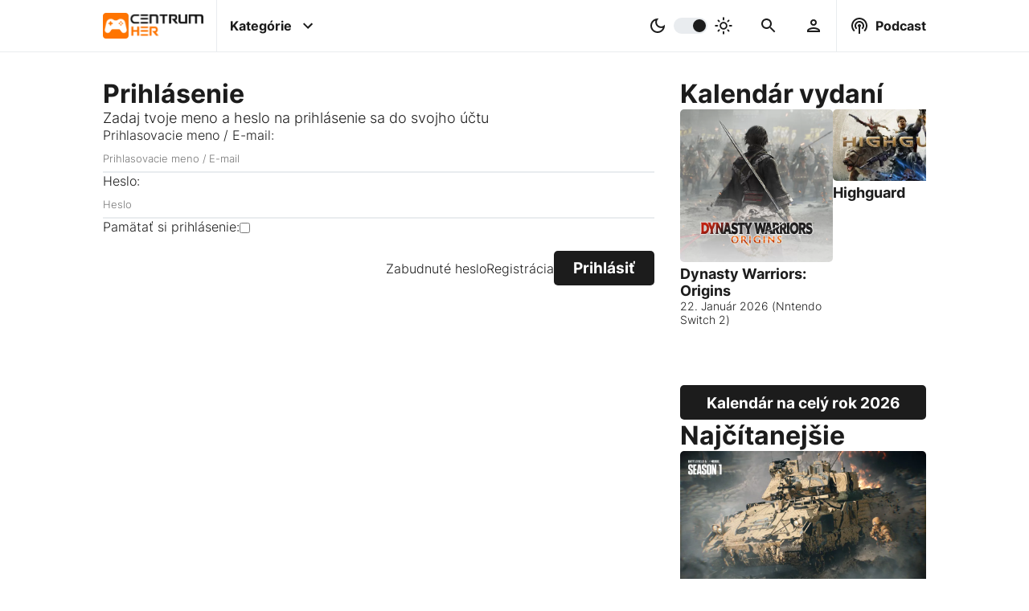

--- FILE ---
content_type: text/html; charset=UTF-8
request_url: https://www.centrumher.eu/user/login/redirect/battlefield-1-recenzia
body_size: 8205
content:
<!-- USER/LOGIN PAGE -->
<!DOCTYPE html>
<html>
    <head>
    <meta charset="utf-8">
    <title>Prihlásenie | CentrumHer</title>
    <meta name="viewport" content="width=device-width, initial-scale=1.0">
    <meta name="robots" content="max-image-preview:large">

    <!--  Essential META Tags -->

    <meta property="og:title" content="Prihlásenie | CentrumHer">
    <meta property="og:description" content="">
    <meta property="og:image" content="/uploads/2022/october/original/CentrumHer-CH-logo.webp">
    <meta name="twitter:card" content="summary_large_image">

    <!-- Favicons -->
    <link rel="apple-touch-icon" sizes="180x180" href="/cman/views/themes/CentrumHer/images/favicon/apple-touch-icon.png">
    <link rel="icon" type="image/png" sizes="32x32" href="/cman/views/themes/CentrumHer/images/favicon/favicon-32x32.png">
    <link rel="icon" type="image/png" sizes="16x16" href="/cman/views/themes/CentrumHer/images/favicon/favicon-16x16.png">
    <link rel="manifest" href="/cman/views/themes/CentrumHer/images/favicon/site.webmanifest">
    <link rel="mask-icon" href="/cman/views/themes/CentrumHer/images/favicon/safari-pinned-tab.svg" color="#5bbad5">
    <link rel="shortcut icon" href="/cman/views/themes/CentrumHer/images/favicon/favicon.ico">
    <meta name="msapplication-TileColor" content="#da532c">
    <meta name="msapplication-config" content="/cman/views/themes/CentrumHer/images/favicon/browserconfig.xml">
    <meta name="theme-color" content="#ffffff">

    <!-- Linkovanie CSS -->
    <link href="/cman/views/themes/CentrumHer/css/style.css?v=1.3.5" type="text/css" rel="stylesheet">
    <link href="/cman/views/themes/CentrumHer/google-search.xml" type="application/opensearchdescription+xml" rel="search">

    <!-- Preload loga -->
    <link rel="preload" as="image" href="/cman/views/themes/CentrumHer/images/logo.webp">
    <link rel="preload" as="image" href="/cman/views/themes/CentrumHer/images/logo-dark.webp">

    <!-- Preload JQuery -->
    <link rel="preload" as="script" href="/cman/views/themes/CentrumHer/js/jquery.js?v=1.3.5">

    <!-- Plugin heads -->
    <link href="/cman/plugins/category-navigation/frontend/style.css?v=1.3.5" type="text/css" rel="stylesheet" media="print" onload="this.media='all'">
<link href="/cman/plugins/comment-area/frontend/style.css?v=1.3.5" type="text/css" rel="stylesheet" media="print" onload="this.media='all'">
<link href="/cman/plugins/gallery/frontend/style.css?v=1.3.5" type="text/css" rel="stylesheet" media="print" onload="this.media='all'">
<link href="/cman/plugins/inline-article/frontend/style.css?v=1.3.5" type="text/css" rel="stylesheet" media="print" onload="this.media='all'">
<link href="/cman/plugins/inline-podcast-episode/frontend/style.css?v=1.3.5" type="text/css" rel="stylesheet" media="print" onload="this.media='all'">
<link href="/cman/plugins/most-visited/frontend/style.css?v=1.3.5" type="text/css" rel="stylesheet" media="print" onload="this.media='all'">
<link href="/cman/plugins/most-visited-tags/frontend/style.css?v=1.3.5" type="text/css" rel="stylesheet" media="print" onload="this.media='all'">
<link href="/cman/plugins/podcast-episode/frontend/style.css?v=1.3.5" type="text/css" rel="stylesheet" media="print" onload="this.media='all'">
<link href="/cman/plugins/questionnaire/frontend/style.css?v=1.3.5" type="text/css" rel="stylesheet" media="print" onload="this.media='all'">
<link href="/cman/plugins/related-articles/frontend/style.css?v=1.3.5" type="text/css" rel="stylesheet" media="print" onload="this.media='all'">
<link href="/cman/plugins/release-calendar/frontend/style.css?v=1.3.5" type="text/css" rel="stylesheet" media="print" onload="this.media='all'">
<link href="/cman/plugins/release-calendar-page/frontend/style.css?v=1.3.5" type="text/css" rel="stylesheet" media="print" onload="this.media='all'">

    <!-- Linkovanie CSS -->
    <link href="/cman/views/themes/CentrumHer/css/style.css?v=1.3.5" type="text/css" rel="stylesheet">
    <link href="/cman/views/themes/CentrumHer/google-search.xml" type="application/opensearchdescription+xml" rel="search">
</head>    <body>
        

<header class="desktop-header">
    <nav>
        <!-- page logo -->
        <a class="logo" href="/">
            <img class="dark" src="/cman/views/themes/CentrumHer/images/logo.webp" width="274" height="70" alt="CentrumHer logo - tmavé">
            <img class="light" src="/cman/views/themes/CentrumHer/images/logo-dark.webp" width="274" height="70" alt="CentrumHer logo - svetlé">
        </a>


        <div class="center">
            <!-- container for menu -->
            <label id="categories" class="has-infobox">
                <input type="checkbox">
                <p>Kategórie</p>
                <svg class="icon right" xmlns="http://www.w3.org/2000/svg" height="48px" viewBox="0 0 24 24" width="48px" fill="#000000"><path d="M24 24H0V0h24v24z" fill="none" opacity=".87"/><path d="M16.59 8.59L12 13.17 7.41 8.59 6 10l6 6 6-6-1.41-1.41z"/></svg>
            </label>



            <!-- dark/light color switcher -->
            <label id="color-switch">
                <input type="checkbox" id="slider">
                <svg class="icon left" xmlns="http://www.w3.org/2000/svg" enable-background="new 0 0 24 24" height="24px" viewBox="0 0 24 24" width="24px" fill="#000000"><rect fill="none" height="24" width="24"/><path d="M9.37,5.51C9.19,6.15,9.1,6.82,9.1,7.5c0,4.08,3.32,7.4,7.4,7.4c0.68,0,1.35-0.09,1.99-0.27C17.45,17.19,14.93,19,12,19 c-3.86,0-7-3.14-7-7C5,9.07,6.81,6.55,9.37,5.51z M12,3c-4.97,0-9,4.03-9,9s4.03,9,9,9s9-4.03,9-9c0-0.46-0.04-0.92-0.1-1.36 c-0.98,1.37-2.58,2.26-4.4,2.26c-2.98,0-5.4-2.42-5.4-5.4c0-1.81,0.89-3.42,2.26-4.4C12.92,3.04,12.46,3,12,3L12,3z"/></svg>
                <span class="slider round"></span>
                <svg class="icon right" xmlns="http://www.w3.org/2000/svg" enable-background="new 0 0 20 20" height="48px" viewBox="0 0 20 20" width="48px" fill="#000000"><rect fill="none" height="20" width="20"/><path d="M10,7.5c1.38,0,2.5,1.12,2.5,2.5s-1.12,2.5-2.5,2.5S7.5,11.38,7.5,10S8.62,7.5,10,7.5z M10,6c-2.21,0-4,1.79-4,4s1.79,4,4,4 s4-1.79,4-4S12.21,6,10,6L10,6z M3.75,10.75c0.41,0,0.75-0.34,0.75-0.75c0-0.41-0.34-0.75-0.75-0.75h-2C1.34,9.25,1,9.59,1,10 s0.34,0.75,0.75,0.75H3.75z M18.25,10.75c0.41,0,0.75-0.34,0.75-0.75c0-0.41-0.34-0.75-0.75-0.75h-2c-0.41,0-0.75,0.34-0.75,0.75 s0.34,0.75,0.75,0.75H18.25z M9.25,3.75C9.25,4.16,9.59,4.5,10,4.5c0.41,0,0.75-0.34,0.75-0.75v-2C10.75,1.34,10.41,1,10,1 S9.25,1.34,9.25,1.75V3.75z M13.89,5.05c-0.29,0.29-0.29,0.77,0,1.06s0.77,0.29,1.06,0l1.06-1.06c0.29-0.29,0.29-0.77,0-1.06 c-0.29-0.29-0.77-0.29-1.06,0L13.89,5.05z M3.99,14.95c-0.29,0.29-0.29,0.77,0,1.06s0.77,0.29,1.06,0l1.06-1.06 c0.29-0.29,0.29-0.77,0-1.06c-0.29-0.29-0.77-0.29-1.06,0L3.99,14.95z M5.05,6.11c0.29,0.29,0.77,0.29,1.06,0s0.29-0.77,0-1.06 L5.05,3.99c-0.29-0.29-0.77-0.29-1.06,0s-0.29,0.77,0,1.06L5.05,6.11z M14.95,16.01c0.29,0.29,0.77,0.29,1.06,0s0.29-0.77,0-1.06 l-1.06-1.06c-0.29-0.29-0.77-0.29-1.06,0c-0.29,0.29-0.29,0.77,0,1.06L14.95,16.01z M9.25,18.25C9.25,18.66,9.59,19,10,19 c0.41,0,0.75-0.34,0.75-0.75v-2c0-0.41-0.34-0.75-0.75-0.75s-0.75,0.34-0.75,0.75V18.25z"/></svg>
            </label>
            


            <!-- search bar -->
            <label id="search" class="desktop has-infobox">
                <input type="checkbox">
                <svg class="icon margin" xmlns="http://www.w3.org/2000/svg" height="48px" viewBox="0 0 24 24" width="48px" fill="#000000"><path d="M0 0h24v24H0V0z" fill="none"/><path d="M15.5 14h-.79l-.28-.27C15.41 12.59 16 11.11 16 9.5 16 5.91 13.09 3 9.5 3S3 5.91 3 9.5 5.91 16 9.5 16c1.61 0 3.09-.59 4.23-1.57l.27.28v.79l5 4.99L20.49 19l-4.99-5zm-6 0C7.01 14 5 11.99 5 9.5S7.01 5 9.5 5 14 7.01 14 9.5 11.99 14 9.5 14z"/></svg>
            </label>

            <!-- user area -->
            <label id="user" class="desktop has-infobox">
                <input type="checkbox">
                <svg class="icon margin"  xmlns="http://www.w3.org/2000/svg" height="24px" viewBox="0 0 24 24" width="24px" fill="#000000"><path d="M0 0h24v24H0V0z" fill="none"/><path d="M12 6c1.1 0 2 .9 2 2s-.9 2-2 2-2-.9-2-2 .9-2 2-2m0 10c2.7 0 5.8 1.29 6 2H6c.23-.72 3.31-2 6-2m0-12C9.79 4 8 5.79 8 8s1.79 4 4 4 4-1.79 4-4-1.79-4-4-4zm0 10c-2.67 0-8 1.34-8 4v2h16v-2c0-2.66-5.33-4-8-4z"/></svg>
            </label>
        </div>


        <!-- podcast -->
        <label id="podcast" class="desktop has-infobox">
            <input type="checkbox">
            <svg class="icon left" xmlns="http://www.w3.org/2000/svg" enable-background="new 0 0 24 24" height="48px" viewBox="0 0 24 24" width="48px" fill="#000000"><g><path d="M0,0h24v24H0V0z" fill="none"/></g><g><path d="M14,12c0,0.74-0.4,1.38-1,1.72V22h-2v-8.28c-0.6-0.35-1-0.98-1-1.72c0-1.1,0.9-2,2-2S14,10.9,14,12z M12,6 c-3.31,0-6,2.69-6,6c0,1.74,0.75,3.31,1.94,4.4l1.42-1.42C8.53,14.25,8,13.19,8,12c0-2.21,1.79-4,4-4s4,1.79,4,4 c0,1.19-0.53,2.25-1.36,2.98l1.42,1.42C17.25,15.31,18,13.74,18,12C18,8.69,15.31,6,12,6z M12,2C6.48,2,2,6.48,2,12 c0,2.85,1.2,5.41,3.11,7.24l1.42-1.42C4.98,16.36,4,14.29,4,12c0-4.41,3.59-8,8-8s8,3.59,8,8c0,2.29-0.98,4.36-2.53,5.82l1.42,1.42 C20.8,17.41,22,14.85,22,12C22,6.48,17.52,2,12,2z"/></g></svg>
            <p>Podcast</p>
        </label>
    </nav>

    <div class="categories-info infobox not-displayed">
        
    <div class="category-navigation">
        <h3>Kategórie</h3>
        <div class="categories-container">
            <div class="blocks scroll">

                
                    <div class="block scroll-item" style="background: radial-gradient(at bottom left, #FF6F00 35%,  #FFB500 100%);">
                        <a href='/category/cestiny'>
                            <h2>
                                Češtiny                            </h2>
                        </a>
                    </div>
                
                    <div class="block scroll-item" style="background: radial-gradient(at bottom left, #FF6F00 35%,  #FFB500 100%);">
                        <a href='/category/face2face'>
                            <h2>
                                Face2Face                            </h2>
                        </a>
                    </div>
                
                    <div class="block scroll-item" style="background: radial-gradient(at bottom left, #ff6f00 35%,  #ffb500 100%);">
                        <a href='/category/filmy-a-serialy'>
                            <h2>
                                Filmy a Seriály                            </h2>
                        </a>
                    </div>
                
                    <div class="block scroll-item" style="background: radial-gradient(at bottom left, #FF6F00 35%,  #FFB500 100%);">
                        <a href='/category/hardware'>
                            <h2>
                                Hardware                            </h2>
                        </a>
                    </div>
                
                    <div class="block scroll-item" style="background: radial-gradient(at bottom left, #FF6F00 35%,  #FFB500 100%);">
                        <a href='/category/recenzie'>
                            <h2>
                                Recenzie                            </h2>
                        </a>
                    </div>
                
                    <div class="block scroll-item" style="background: radial-gradient(at bottom left, #FF6F00 35%,  #FFB500 100%);">
                        <a href='/category/spravodajstvo'>
                            <h2>
                                Spravodajstvo                            </h2>
                        </a>
                    </div>
                
                    <div class="block scroll-item" style="background: radial-gradient(at bottom left, #FF6F00 35%,  #FFB500 100%);">
                        <a href='/category/temy'>
                            <h2>
                                Témy                            </h2>
                        </a>
                    </div>
                
                    <div class="block scroll-item" style="background: radial-gradient(at bottom left, #FF6F00 35%,  #FFB500 100%);">
                        <a href='/category/zberatelske'>
                            <h2>
                                Zberateľské                            </h2>
                        </a>
                    </div>
                
            </div>
            <svg class="desktop arrow arrow-left" xmlns="http://www.w3.org/2000/svg" width="24" height="24" viewBox="0 0 24 24"><path d="M12 0c-6.627 0-12 5.373-12 12s5.373 12 12 12 12-5.373 12-12-5.373-12-12-12zm-1.218 19l-1.782-1.75 5.25-5.25-5.25-5.25 1.782-1.75 6.968 7-6.968 7z"/></svg>
            <svg class="desktop arrow arrow-right" xmlns="http://www.w3.org/2000/svg" width="24" height="24" viewBox="0 0 24 24"><path d="M12 0c-6.627 0-12 5.373-12 12s5.373 12 12 12 12-5.373 12-12-5.373-12-12-12zm-1.218 19l-1.782-1.75 5.25-5.25-5.25-5.25 1.782-1.75 6.968 7-6.968 7z"/></svg>
        </div>

        <h3>Platformy</h3>
        <div class="categories-container">
            <div class="blocks scroll">

                
                    <div class="block scroll-item" style="background: radial-gradient(at bottom left, #006fcd 35%,  #006fcd 100%);">
                        <a href='/category/playstation'>
                            <h2>
                                PlayStation                            </h2>
                        </a>
                    </div>
                
                    <div class="block scroll-item" style="background: radial-gradient(at bottom left, #107c11 35%,  #107c11 100%);">
                        <a href='/category/xbox'>
                            <h2>
                                Xbox                            </h2>
                        </a>
                    </div>
                
                    <div class="block scroll-item" style="background: radial-gradient(at bottom left, #e70009 35%,  #e70009 100%);">
                        <a href='/category/nintendo'>
                            <h2>
                                Nintendo                            </h2>
                        </a>
                    </div>
                
                    <div class="block scroll-item" style="background: radial-gradient(at bottom left, #ff6f00 35%,  #ffb500 100%);">
                        <a href='/category/pc'>
                            <h2>
                                PC                            </h2>
                        </a>
                    </div>
                
                    <div class="block scroll-item" style="background: radial-gradient(at bottom left, #ff6f00 35%,  #ffb500 100%);">
                        <a href='/category/vr'>
                            <h2>
                                VR                            </h2>
                        </a>
                    </div>
                
                    <div class="block scroll-item" style="background: radial-gradient(at bottom left, #ff6f00 35%,  #ffb500 100%);">
                        <a href='/category/mobil'>
                            <h2>
                                Mobil                            </h2>
                        </a>
                    </div>
                
            </div>
            <svg class="desktop arrow arrow-left" xmlns="http://www.w3.org/2000/svg" width="24" height="24" viewBox="0 0 24 24"><path d="M12 0c-6.627 0-12 5.373-12 12s5.373 12 12 12 12-5.373 12-12-5.373-12-12-12zm-1.218 19l-1.782-1.75 5.25-5.25-5.25-5.25 1.782-1.75 6.968 7-6.968 7z"/></svg>
            <svg class="desktop arrow arrow-right" xmlns="http://www.w3.org/2000/svg" width="24" height="24" viewBox="0 0 24 24"><path d="M12 0c-6.627 0-12 5.373-12 12s5.373 12 12 12 12-5.373 12-12-5.373-12-12-12zm-1.218 19l-1.782-1.75 5.25-5.25-5.25-5.25 1.782-1.75 6.968 7-6.968 7z"/></svg>
        </div>

        <h3>Žánre</h3>
        <div class="categories-container">
        <a href='/tag/adventura'>Adventúra</a> | <a href='/tag/akcna'>Akčná</a> | <a href='/tag/arkada'>Arkáda</a> | <a href='/tag/battle-royale'>Battle royale</a> | <a href='/tag/bojovka'>Bojovka</a> | <a href='/tag/budovanie-zakladne'>Budovanie základne</a> | <a href='/tag/cyberpunk'>Cyberpunk</a> | <a href='/tag/fantasy'>Fantasy</a> | <a href='/tag/fps'>FPS</a> | <a href='/tag/free-to-play'>Free to Play</a> | <a href='/tag/horor'>Horor</a> | <a href='/tag/interaktivny-pribeh'>Interaktívny príbeh</a> | <a href='/tag/kartove-suboje'>Kartové súboje</a> | <a href='/tag/kooperativna'>Kooperatívna</a> | <a href='/tag/logicka'>Logická</a> | <a href='/tag/metroidvania'>Metroidvania</a> | <a href='/tag/mmorpg'>MMORPG</a> | <a href='/tag/multiplayer'>Multiplayer</a> | <a href='/tag/oddychovka'>Oddychovka</a> | <a href='/tag/open-world'>Open World</a> | <a href='/tag/plosinovka'>Plošinovka</a> | <a href='/tag/post-apokalypticke'>Post-apokalyptické</a> | <a href='/tag/psychologicke'>Psychologické</a> | <a href='/tag/puzzle'>Puzzle</a> | <a href='/tag/rally'>Rally</a> | <a href='/tag/roguelike'>Roguelike</a> | <a href='/tag/rpg'>RPG</a> | <a href='/tag/sci-fi'>Sci-Fi</a> | <a href='/tag/simulator'>Simulátor</a> | <a href='/tag/singleplayer'>Singleplayer</a> | <a href='/tag/soulslike'>Soulslike</a> | <a href='/tag/stealth'>Stealth</a> | <a href='/tag/strategia'>Stratégia</a> | <a href='/tag/stredovek'>Stredovek</a> | <a href='/tag/survival'>Survival</a> | <a href='/tag/sport'>Šport</a> | <a href='/tag/tps'>TPS</a> | <a href='/tag/vesmirne'>Vesmírne</a> | <a href='/tag/vojnova'>Vojnová</a> | <a href='/tag/walking-simulator'>Walking Simulator</a> | <a href='/tag/zavody'>Závody</a> | <a href='/tag/zombie'>Zombie</a>        </div>
    </div>

    </div>

    <div class="search-info infobox not-displayed">
            <div class="search-container">
        <div class="search-form">
            <a href="#" id="searchLink">
                <svg class="icon" xmlns="http://www.w3.org/2000/svg" height="48px" viewBox="0 0 24 24" width="48px" fill="#000000"><path d="M0 0h24v24H0V0z" fill="none"/><path d="M15.5 14h-.79l-.28-.27C15.41 12.59 16 11.11 16 9.5 16 5.91 13.09 3 9.5 3S3 5.91 3 9.5 5.91 16 9.5 16c1.61 0 3.09-.59 4.23-1.57l.27.28v.79l5 4.99L20.49 19l-4.99-5zm-6 0C7.01 14 5 11.99 5 9.5S7.01 5 9.5 5 14 7.01 14 9.5 11.99 14 9.5 14z"/></svg>
            </a>
            <input id="searchInput" type="text" placeholder="Vyhľadávanie...">
        </div>

        <div class="search-results not-displayed">
            
        </div>

        <div class="search-recommendations">
                    </div>

        <div class="loading-container">
            <div class="loading"></div>
        </div>
    </div>

    </div>

    <div class="user-info infobox not-displayed">
        <div class="login-aside">
    <h3>Prihlásenie</h3>
    <form method="post" action="/user/login-attempt" autocomplete="off" id="loginForm">
        <div class="container">
            <label> 
                <p>Prihlasovacie meno / E-mail:</p>
                <input name="userName" type="text" placeholder="Prihlasovacie meno / E-mail" required>
            </label>

            <label> 
                <p>Heslo:</p>
                <input name="userPassword" type="password" placeholder="Heslo" required>
            </label>
        </div>

        <label class="inline"> 
            <p>Pamätať si prihlásenie:</p>
            <input name="rememberMe" type="checkbox">
        </label>

        <div class="container buttons">
            <a href="/user/lost-password">Zabudnuté heslo</a>
            <a href="/user/registration">Registrácia</a>
            <input class="login-button button" type="submit" value="Prihlásiť">
        </div>
    </form>
</div>    </div>

    <div class="podcast-info infobox not-displayed">
        
    <div class="podcast-episode-container" data-pluginloadingmethod="lazyload" data-plugin-name="podcast-episode"
                data-last="1" data-podcast-id="-1">
                    <h3>Posledná epizóda</h3>
                
        <div class="podcast-episode loading" id="podcast-">
            <div class="logo"> </div>
            <div class="info">
                <h4 clas="title"> </h4>
                <p class="perd"></p>
                <div class="content"></div>
                <div>
                    <div class="links"></div>  
                </div>
            </div>
        </div>
    </div>

    </div>

    <div class="best-info infobox not-displayed">
        
    <div class="most-visited-tags-container in-row" data-pluginloadingmethod="lazyload" data-plugin-name="most-visited-tags"
                data-classes="in-row" data-count="10" data-tag-types-string="GAME"
                data-time-limit="1" data-days="7" data-title="Najpopulárnejšie hry">
        <h3>Najpopulárnejšie hry</h3>
        <div class="tags-container">
            <div class="tags scroll">

                            <div class="tag loading scroll-item">
                    <a class="image" href="">
                    
                    </a>
                    <h2>
                        <a href="#"><span></span></a>
                    </h2>
                </div>
                            <div class="tag loading scroll-item">
                    <a class="image" href="">
                    
                    </a>
                    <h2>
                        <a href="#"><span></span></a>
                    </h2>
                </div>
                            <div class="tag loading scroll-item">
                    <a class="image" href="">
                    
                    </a>
                    <h2>
                        <a href="#"><span></span></a>
                    </h2>
                </div>
                            <div class="tag loading scroll-item">
                    <a class="image" href="">
                    
                    </a>
                    <h2>
                        <a href="#"><span></span></a>
                    </h2>
                </div>
                            <div class="tag loading scroll-item">
                    <a class="image" href="">
                    
                    </a>
                    <h2>
                        <a href="#"><span></span></a>
                    </h2>
                </div>
                            <div class="tag loading scroll-item">
                    <a class="image" href="">
                    
                    </a>
                    <h2>
                        <a href="#"><span></span></a>
                    </h2>
                </div>
                            <div class="tag loading scroll-item">
                    <a class="image" href="">
                    
                    </a>
                    <h2>
                        <a href="#"><span></span></a>
                    </h2>
                </div>
                            <div class="tag loading scroll-item">
                    <a class="image" href="">
                    
                    </a>
                    <h2>
                        <a href="#"><span></span></a>
                    </h2>
                </div>
                            <div class="tag loading scroll-item">
                    <a class="image" href="">
                    
                    </a>
                    <h2>
                        <a href="#"><span></span></a>
                    </h2>
                </div>
                            <div class="tag loading scroll-item">
                    <a class="image" href="">
                    
                    </a>
                    <h2>
                        <a href="#"><span></span></a>
                    </h2>
                </div>
            
            </div>
            <svg class="desktop arrow arrow-left" xmlns="http://www.w3.org/2000/svg" width="24" height="24" viewBox="0 0 24 24"><path d="M12 0c-6.627 0-12 5.373-12 12s5.373 12 12 12 12-5.373 12-12-5.373-12-12-12zm-1.218 19l-1.782-1.75 5.25-5.25-5.25-5.25 1.782-1.75 6.968 7-6.968 7z"/></svg>
            <svg class="desktop arrow arrow-right" xmlns="http://www.w3.org/2000/svg" width="24" height="24" viewBox="0 0 24 24"><path d="M12 0c-6.627 0-12 5.373-12 12s5.373 12 12 12 12-5.373 12-12-5.373-12-12-12zm-1.218 19l-1.782-1.75 5.25-5.25-5.25-5.25 1.782-1.75 6.968 7-6.968 7z"/></svg>
        </div>
    </div>


    <div class="most-visited-articles-container " data-pluginloadingmethod="lazyload" data-plugin-name="most-visited"
                data-classes="" data-count="10" data-time-limit="1" data-days="7"
                data-tag-id="" data-category-id="" data-title="Najčítanejšie" data-secondary-title="">
        <div class="title">
            <h3>Najčítanejšie</h3>
            <span></span>
        </div>
        <div class="articles-container">
            <div class="articles scroll">

            
                <div class="article loading scroll-item">
                    <a class="image" href="#">
                    
                    </a>
                    <h2>
                        <a href="#"><span></span></a>
                    </h2>
                </div>
            
                <div class="article loading scroll-item">
                    <a class="image" href="#">
                    
                    </a>
                    <h2>
                        <a href="#"><span></span></a>
                    </h2>
                </div>
            
                <div class="article loading scroll-item">
                    <a class="image" href="#">
                    
                    </a>
                    <h2>
                        <a href="#"><span></span></a>
                    </h2>
                </div>
            
                <div class="article loading scroll-item">
                    <a class="image" href="#">
                    
                    </a>
                    <h2>
                        <a href="#"><span></span></a>
                    </h2>
                </div>
            
                <div class="article loading scroll-item">
                    <a class="image" href="#">
                    
                    </a>
                    <h2>
                        <a href="#"><span></span></a>
                    </h2>
                </div>
            
                <div class="article loading scroll-item">
                    <a class="image" href="#">
                    
                    </a>
                    <h2>
                        <a href="#"><span></span></a>
                    </h2>
                </div>
            
                <div class="article loading scroll-item">
                    <a class="image" href="#">
                    
                    </a>
                    <h2>
                        <a href="#"><span></span></a>
                    </h2>
                </div>
            
                <div class="article loading scroll-item">
                    <a class="image" href="#">
                    
                    </a>
                    <h2>
                        <a href="#"><span></span></a>
                    </h2>
                </div>
            
                <div class="article loading scroll-item">
                    <a class="image" href="#">
                    
                    </a>
                    <h2>
                        <a href="#"><span></span></a>
                    </h2>
                </div>
            
                <div class="article loading scroll-item">
                    <a class="image" href="#">
                    
                    </a>
                    <h2>
                        <a href="#"><span></span></a>
                    </h2>
                </div>
            
            </div>
            <svg class="desktop arrow arrow-left" xmlns="http://www.w3.org/2000/svg" width="24" height="24" viewBox="0 0 24 24"><path d="M12 0c-6.627 0-12 5.373-12 12s5.373 12 12 12 12-5.373 12-12-5.373-12-12-12zm-1.218 19l-1.782-1.75 5.25-5.25-5.25-5.25 1.782-1.75 6.968 7-6.968 7z"/></svg>
            <svg class="desktop arrow arrow-right" xmlns="http://www.w3.org/2000/svg" width="24" height="24" viewBox="0 0 24 24"><path d="M12 0c-6.627 0-12 5.373-12 12s5.373 12 12 12 12-5.373 12-12-5.373-12-12-12zm-1.218 19l-1.782-1.75 5.25-5.25-5.25-5.25 1.782-1.75 6.968 7-6.968 7z"/></svg>
        </div>
    </div>

    </div>
</header>


<header class="mobile">
    <nav class="mobile">
        <label id="home">
            <input type="checkbox">
            <svg class="icon" xmlns="http://www.w3.org/2000/svg" height="48px" viewBox="0 0 24 24" width="48px" fill="#000000"><path d="M0 0h24v24H0V0z" fill="none"/><path d="M12 5.69l5 4.5V18h-2v-6H9v6H7v-7.81l5-4.5M12 3L2 12h3v8h6v-6h2v6h6v-8h3L12 3z"/></svg>
            <p>Domov</p>
        </label>

        <label id="user" class="has-infobox">
            <input type="checkbox">
            <svg class="icon" xmlns="http://www.w3.org/2000/svg" height="24px" viewBox="0 0 24 24" width="24px" fill="#000000"><path d="M0 0h24v24H0V0z" fill="none"/><path d="M12 6c1.1 0 2 .9 2 2s-.9 2-2 2-2-.9-2-2 .9-2 2-2m0 10c2.7 0 5.8 1.29 6 2H6c.23-.72 3.31-2 6-2m0-12C9.79 4 8 5.79 8 8s1.79 4 4 4 4-1.79 4-4-1.79-4-4-4zm0 10c-2.67 0-8 1.34-8 4v2h16v-2c0-2.66-5.33-4-8-4z"/></svg>
            <p>Profil</p>
        </label>

        <label id="best" class="has-infobox">
            <input type="checkbox">
            <svg class="icon" xmlns="http://www.w3.org/2000/svg" height="48px" viewBox="0 0 24 24" width="48px" fill="#000000"><path d="M0 0h24v24H0V0z" fill="none"/><path d="M16 6l2.29 2.29-4.88 4.88-4-4L2 16.59 3.41 18l6-6 4 4 6.3-6.29L22 12V6h-6z"/></svg>
            <p>Naj</p>
        </label>

        <label id="search" class="has-infobox">
            <input type="checkbox">
            <svg class="icon" xmlns="http://www.w3.org/2000/svg" height="48px" viewBox="0 0 24 24" width="48px" fill="#000000"><path d="M0 0h24v24H0V0z" fill="none"/><path d="M15.5 14h-.79l-.28-.27C15.41 12.59 16 11.11 16 9.5 16 5.91 13.09 3 9.5 3S3 5.91 3 9.5 5.91 16 9.5 16c1.61 0 3.09-.59 4.23-1.57l.27.28v.79l5 4.99L20.49 19l-4.99-5zm-6 0C7.01 14 5 11.99 5 9.5S7.01 5 9.5 5 14 7.01 14 9.5 11.99 14 9.5 14z"/></svg>   
            <p>Hľadať</p>
        </label>

        <label id="podcast" class="has-infobox">
            <input type="checkbox">
            <svg class="icon" xmlns="http://www.w3.org/2000/svg" enable-background="new 0 0 24 24" height="48px" viewBox="0 0 24 24" width="48px" fill="#000000"><g><path d="M0,0h24v24H0V0z" fill="none"/></g><g><path d="M14,12c0,0.74-0.4,1.38-1,1.72V22h-2v-8.28c-0.6-0.35-1-0.98-1-1.72c0-1.1,0.9-2,2-2S14,10.9,14,12z M12,6 c-3.31,0-6,2.69-6,6c0,1.74,0.75,3.31,1.94,4.4l1.42-1.42C8.53,14.25,8,13.19,8,12c0-2.21,1.79-4,4-4s4,1.79,4,4 c0,1.19-0.53,2.25-1.36,2.98l1.42,1.42C17.25,15.31,18,13.74,18,12C18,8.69,15.31,6,12,6z M12,2C6.48,2,2,6.48,2,12 c0,2.85,1.2,5.41,3.11,7.24l1.42-1.42C4.98,16.36,4,14.29,4,12c0-4.41,3.59-8,8-8s8,3.59,8,8c0,2.29-0.98,4.36-2.53,5.82l1.42,1.42 C20.8,17.41,22,14.85,22,12C22,6.48,17.52,2,12,2z"/></g></svg>
            <p>Podcast</p>
        </label>
    </nav>
</header>
            <section id="data-set" data-type="user" data-title="login">
            <div class="column">
                    <div class="row">
                        <div class="user-page">
                            <h1>Prihlásenie</h1>
                            <p>Zadaj tvoje meno a heslo na prihlásenie sa do svojho účtu</p>
                             
                            <!-- <form method="post" action="/cman/user-login" autocomplete="off" id="loginForm"> -->
                            <form class="form" method="post" action="/user/login-attempt" autocomplete="off" id="loginForm">
                                <input name="redirect" type="hidden" value="battlefield-1-recenzia">

                                <label> 
                                    <p>Prihlasovacie meno / E-mail:</p>
                                    <input name="userName" type="text" placeholder="Prihlasovacie meno / E-mail" required>
                                </label>

                                <label> 
                                    <p>Heslo:</p>
                                    <input name="userPassword" type="password" placeholder="Heslo" required>
                                </label>

                                <label class="checkbox"> 
                                    <p>Pamätať si prihlásenie:</p>
                                    <input name="rememberMe" type="checkbox">
                                </label>

                                <div class="pages-button-container">
                                    <a href="/user/lost-password">Zabudnuté heslo</a>
                                    <a href="/user/registration">Registrácia</a>
                                    <input class="button" type="submit" value="Prihlásiť">
                                </div>
                            </form>
                        </div>

                        <aside>
                            
<div class="release-calendar-container" data-pluginloadingmethod="lazyload" data-plugin-name="release-calendar"
            data-genre-id="" data-title="Kalendár vydaní" data-secondary-title=""
            data-days-before="1" data-days-after="40">
    <div class="title">
        <h3>Kalendár vydaní</h3>
        <span></span>
    </div>
    <div class="games-container">
        <div class="games scroll">

            <div class="game loading scroll-item">
                <a class="image" href="#">

                </a>
                <a class="title" href="#">
                    
                </a>
                <p class="date"></p>
            </div>

            <div class="game loading scroll-item">
                <a class="image" href="#">

                </a>
                <a class="title" href="#">
                    
                </a>
                <p class="date"></p>
            </div>

            <div class="game loading scroll-item">
                <a class="image" href="#">

                </a>
                <a class="title" href="#">
                    
                </a>
                <p class="date"></p>
            </div>

            <div class="game loading scroll-item">
                <a class="image" href="#">

                </a>
                <a class="title" href="#">

                </a>
                <p class="date"></p>
            </div>

        </div>
        <svg class="desktop arrow arrow-left" xmlns="http://www.w3.org/2000/svg" width="24" height="24" viewBox="0 0 24 24"><path d="M12 0c-6.627 0-12 5.373-12 12s5.373 12 12 12 12-5.373 12-12-5.373-12-12-12zm-1.218 19l-1.782-1.75 5.25-5.25-5.25-5.25 1.782-1.75 6.968 7-6.968 7z"/></svg>
        <svg class="desktop arrow arrow-right" xmlns="http://www.w3.org/2000/svg" width="24" height="24" viewBox="0 0 24 24"><path d="M12 0c-6.627 0-12 5.373-12 12s5.373 12 12 12 12-5.373 12-12-5.373-12-12-12zm-1.218 19l-1.782-1.75 5.25-5.25-5.25-5.25 1.782-1.75 6.968 7-6.968 7z"/></svg>
        <a class="button year-button" href="/2026">Kalendár na celý rok 2026</a>    </div>

    
</div>



                            
    <div class="most-visited-articles-container desktop" data-pluginloadingmethod="lazyload" data-plugin-name="most-visited"
                data-classes="desktop" data-count="5" data-time-limit="1" data-days="7"
                data-tag-id="" data-category-id="" data-title="Najčítanejšie" data-secondary-title="">
        <div class="title">
            <h3>Najčítanejšie</h3>
            <span></span>
        </div>
        <div class="articles-container">
            <div class="articles scroll">

            
                <div class="article loading scroll-item">
                    <a class="image" href="#">
                    
                    </a>
                    <h2>
                        <a href="#"><span></span></a>
                    </h2>
                </div>
            
                <div class="article loading scroll-item">
                    <a class="image" href="#">
                    
                    </a>
                    <h2>
                        <a href="#"><span></span></a>
                    </h2>
                </div>
            
                <div class="article loading scroll-item">
                    <a class="image" href="#">
                    
                    </a>
                    <h2>
                        <a href="#"><span></span></a>
                    </h2>
                </div>
            
                <div class="article loading scroll-item">
                    <a class="image" href="#">
                    
                    </a>
                    <h2>
                        <a href="#"><span></span></a>
                    </h2>
                </div>
            
                <div class="article loading scroll-item">
                    <a class="image" href="#">
                    
                    </a>
                    <h2>
                        <a href="#"><span></span></a>
                    </h2>
                </div>
            
            </div>
            <svg class="desktop arrow arrow-left" xmlns="http://www.w3.org/2000/svg" width="24" height="24" viewBox="0 0 24 24"><path d="M12 0c-6.627 0-12 5.373-12 12s5.373 12 12 12 12-5.373 12-12-5.373-12-12-12zm-1.218 19l-1.782-1.75 5.25-5.25-5.25-5.25 1.782-1.75 6.968 7-6.968 7z"/></svg>
            <svg class="desktop arrow arrow-right" xmlns="http://www.w3.org/2000/svg" width="24" height="24" viewBox="0 0 24 24"><path d="M12 0c-6.627 0-12 5.373-12 12s5.373 12 12 12 12-5.373 12-12-5.373-12-12-12zm-1.218 19l-1.782-1.75 5.25-5.25-5.25-5.25 1.782-1.75 6.968 7-6.968 7z"/></svg>
        </div>
    </div>

                        </aside>
                    </div>
            </div>

            </section>



        <!-- Footer -->
<footer data-version="1.3.5">
    <div class="links social-networks">
        <a href="https://www.facebook.com/centrumher.eu/" title="Facebook stránky CentrumHer">
            <svg class="icon facebook" xmlns="http://www.w3.org/2000/svg" width="24" height="24" viewBox="0 0 24 24"><path d="M9 8h-3v4h3v12h5v-12h3.642l.358-4h-4v-1.667c0-.955.192-1.333 1.115-1.333h2.885v-5h-3.808c-3.596 0-5.192 1.583-5.192 4.615v3.385z"/></svg>
        </a>
        <a href="https://www.instagram.com/centrumher/" title="Instagram stránky CentrumHer">
            <svg class="icon instagram" xmlns="http://www.w3.org/2000/svg" width="24" height="24" viewBox="0 0 24 24"><radialGradient id="instagram-gradient" r="150%" cx="30%" cy="107%"><stop stop-color="#fdf497" offset="0" /><stop stop-color="#fdf497" offset="0.05" /><stop stop-color="#fd5949" offset="0.45" /><stop stop-color="#d6249f" offset="0.6" /><stop stop-color="#285AEB" offset="0.9" /></radialGradient><path d="M12 2.163c3.204 0 3.584.012 4.85.07 3.252.148 4.771 1.691 4.919 4.919.058 1.265.069 1.645.069 4.849 0 3.205-.012 3.584-.069 4.849-.149 3.225-1.664 4.771-4.919 4.919-1.266.058-1.644.07-4.85.07-3.204 0-3.584-.012-4.849-.07-3.26-.149-4.771-1.699-4.919-4.92-.058-1.265-.07-1.644-.07-4.849 0-3.204.013-3.583.07-4.849.149-3.227 1.664-4.771 4.919-4.919 1.266-.057 1.645-.069 4.849-.069zm0-2.163c-3.259 0-3.667.014-4.947.072-4.358.2-6.78 2.618-6.98 6.98-.059 1.281-.073 1.689-.073 4.948 0 3.259.014 3.668.072 4.948.2 4.358 2.618 6.78 6.98 6.98 1.281.058 1.689.072 4.948.072 3.259 0 3.668-.014 4.948-.072 4.354-.2 6.782-2.618 6.979-6.98.059-1.28.073-1.689.073-4.948 0-3.259-.014-3.667-.072-4.947-.196-4.354-2.617-6.78-6.979-6.98-1.281-.059-1.69-.073-4.949-.073zm0 5.838c-3.403 0-6.162 2.759-6.162 6.162s2.759 6.163 6.162 6.163 6.162-2.759 6.162-6.163c0-3.403-2.759-6.162-6.162-6.162zm0 10.162c-2.209 0-4-1.79-4-4 0-2.209 1.791-4 4-4s4 1.791 4 4c0 2.21-1.791 4-4 4zm6.406-11.845c-.796 0-1.441.645-1.441 1.44s.645 1.44 1.441 1.44c.795 0 1.439-.645 1.439-1.44s-.644-1.44-1.439-1.44z"/></svg>
        </a>
        <a href="https://www.threads.net/@centrumher" title="Threads stránky CentrumHer">
            <svg class="icon threads" xmlns="http://www.w3.org/2000/svg" width="24" height="24" viewBox="0 0 24 24"><radialGradient id="instagram-gradient" r="150%" cx="30%" cy="107%"><stop stop-color="#fdf497" offset="0" /><stop stop-color="#fdf497" offset="0.05" /><stop stop-color="#fd5949" offset="0.45" /><stop stop-color="#d6249f" offset="0.6" /><stop stop-color="#285AEB" offset="0.9" /></radialGradient><path d="M 17.691406 11.125 C 17.589844 11.074219 17.484375 11.027344 17.378906 10.980469 C 17.191406 7.566406 15.328125 5.613281 12.195312 5.59375 C 12.179688 5.59375 12.167969 5.59375 12.152344 5.59375 C 10.28125 5.59375 8.722656 6.394531 7.761719 7.847656 L 9.484375 9.027344 C 10.203125 7.941406 11.324219 7.710938 12.152344 7.710938 C 12.164062 7.710938 12.171875 7.710938 12.183594 7.710938 C 13.214844 7.71875 13.992188 8.015625 14.496094 8.601562 C 14.863281 9.027344 15.105469 9.617188 15.226562 10.359375 C 14.3125 10.203125 13.324219 10.15625 12.269531 10.214844 C 9.289062 10.386719 7.375 12.125 7.503906 14.535156 C 7.570312 15.761719 8.179688 16.8125 9.222656 17.5 C 10.101562 18.082031 11.238281 18.367188 12.417969 18.304688 C 13.972656 18.21875 15.195312 17.625 16.046875 16.535156 C 16.695312 15.710938 17.105469 14.644531 17.285156 13.296875 C 18.027344 13.742188 18.578125 14.332031 18.882812 15.042969 C 19.398438 16.246094 19.425781 18.226562 17.8125 19.839844 C 16.398438 21.253906 14.695312 21.863281 12.125 21.882812 C 9.277344 21.859375 7.121094 20.945312 5.71875 19.164062 C 4.40625 17.496094 3.726562 15.085938 3.699219 12 C 3.726562 8.914062 4.40625 6.503906 5.71875 4.835938 C 7.121094 3.054688 9.277344 2.140625 12.125 2.117188 C 15 2.140625 17.191406 3.058594 18.648438 4.847656 C 19.363281 5.726562 19.898438 6.832031 20.253906 8.117188 L 22.273438 7.582031 C 21.84375 5.996094 21.167969 4.628906 20.246094 3.496094 C 18.378906 1.199219 15.648438 0.0234375 12.132812 0 L 12.121094 0 C 8.609375 0.0234375 5.910156 1.207031 4.097656 3.511719 C 2.484375 5.5625 1.652344 8.414062 1.625 11.992188 L 1.625 12.007812 C 1.652344 15.585938 2.484375 18.4375 4.097656 20.488281 C 5.910156 22.792969 8.609375 23.976562 12.121094 24 L 12.132812 24 C 15.253906 23.976562 17.453125 23.160156 19.265625 21.351562 C 21.636719 18.984375 21.5625 16.015625 20.78125 14.191406 C 20.222656 12.886719 19.152344 11.824219 17.691406 11.125 Z M 12.304688 16.1875 C 11 16.261719 9.644531 15.675781 9.578125 14.421875 C 9.527344 13.492188 10.238281 12.453125 12.386719 12.328125 C 12.632812 12.316406 12.871094 12.308594 13.109375 12.308594 C 13.886719 12.308594 14.617188 12.382812 15.28125 12.527344 C 15.03125 15.617188 13.582031 16.117188 12.304688 16.1875 Z M 12.304688 16.1875 "/></svg>
        </a>
        <a href="https://www.youtube.com/user/Life28SK" title="YouTube kanál šéfredaktora Lukáša Kaníka">
            <svg class="icon youtube" xmlns="http://www.w3.org/2000/svg" width="24" height="24" viewBox="0 0 24 24"><path d="M19.615 3.184c-3.604-.246-11.631-.245-15.23 0-3.897.266-4.356 2.62-4.385 8.816.029 6.185.484 8.549 4.385 8.816 3.6.245 11.626.246 15.23 0 3.897-.266 4.356-2.62 4.385-8.816-.029-6.185-.484-8.549-4.385-8.816zm-10.615 12.816v-8l8 3.993-8 4.007z"/></svg>
        </a>
        <a href="https://www.patreon.com/centrumher" title="Patreon stránky CentrumHer">
            <svg class="icon patreon" width="24" height="24" viewBox="0 0 24 24" role="img" xmlns="http://www.w3.org/2000/svg"><path d="M15.386.524c-4.764 0-8.64 3.876-8.64 8.64 0 4.75 3.876 8.613 8.64 8.613 4.75 0 8.614-3.864 8.614-8.613C24 4.4 20.136.524 15.386.524M.003 23.537h4.22V.524H.003"/></svg>
        </a>
    </div>

    <div class="links info-links">
        <a href="/kontakt" title="Kontakt">Kontaktujte nás</a>
        <a href="/ochrana-sukromia" title="Ochrana súkromia">Ochrana súkromia</a>
        <a href="/podpor-nas" title="Podpor nás">Podpor nás</a>
        <a href="/redaktor" title="Chcem byť redaktor">Chcem byť redaktor</a>
        <span class="break"></span>
        <a href="/" title="Novinky">Novinky</a>
        <a href="/category/recenzie" title="Všetky recenzie">Recenzie</a>
        <a href="/category/cestiny" title="Info o češtinách do hier, chystané CZ preklady a oficiálne oznámenia, ale aj odkazy na stiahnutie českých a slovenských prekladov">Češtiny do hier</a>
        <a href="/podcast" title="CentrumHer Podcast o hrách">Podcast</a>
    </div>

    <p>Copyright © CentrumHer</p>
    <p>Powered by <a href="/cman" title="Info o CMS systéme webstránky">CMan</a> - Developed by Marek Jaroš</p>
    <p class="version">Version: 1.3.5 | <a href="/rss/feed">RSS</a> | <a href="/sitemap-index.xml">Sitemap</a></p>

    <div class="modal-container">
        <div class="content"></div>
        <span class="close"></span>
    </div>

    <!-- DODATOCNE CSS -->
    <style>
        :root {
            --color-user-badge:  !important;
        }
        [data-theme="dark"] {
            --color-user-badge:  !important;
        }
    </style>

    <!-- DOTAHOVANIE JS SCRIPTOV -->
    <script class="jquery-script" src="/cman/views/themes/CentrumHer/js/jquery.js?v=1.3.5" defer></script>
    <script class="init-script" src="/cman/views/themes/CentrumHer/js/centrumher-init.js?v=1.3.5" defer></script>

    <!-- TU DOTAHUJ SCRIPTY Z PLUGINOV -->
    <script type='module' src='/cman/plugins/comment-area/frontend/script.js?v=1.3.5' defer></script><br><script type='module' src='/cman/plugins/gallery/frontend/script.js?v=1.3.5' defer></script><br><script type='module' src='/cman/plugins/like-content/frontend/script.js?v=1.3.5' defer></script><br><script type='module' src='/cman/plugins/questionnaire/frontend/script.js?v=1.3.5' defer></script><br><script type='module' src='/cman/plugins/search/frontend/script.js?v=1.3.5' defer></script><br><script type='module' src='/cman/plugins/video-banner/frontend/script.js?v=1.3.5' defer></script><br><script type='module' src='/cman/plugins/youtube-video/frontend/script.js?v=1.3.5' defer></script></footer>    </body>
</html>


--- FILE ---
content_type: text/html; charset=UTF-8
request_url: https://www.centrumher.eu/cman/get-lazy-load-plugin-data.php
body_size: 1359
content:
{"result":true,"message":"Plugin \u00faspe\u0161ne na\u010d\u00edtan\u00fd","html":"\n<div class=\"release-calendar-container\">\n    <div class=\"title\">\n        <h3>Kalend\u00e1r vydan\u00ed<\/h3>\n        <span><\/span>\n    <\/div>\n    <div class=\"games-container\">\n        <div class=\"games scroll\">\n\n\n            <div class=\"game scroll-item\">\n                <a href=\"\/tag\/dynasty-warriors-origins\">\n                    <img src=\"\/uploads\/placeholder.webp\" data-src=\"\/uploads\/2024\/may\/original\/1000020539.webp\" class=\"lazyload\" alt=\"Box-art pre Dynasty Warriors: Origins\">\n                <\/a>\n                <a href=\"\/tag\/dynasty-warriors-origins\">\n                    <h4>Dynasty Warriors: Origins<\/h4>\n                <\/a>\n                <p class=\"date\">22. Janu\u00e1r 2026 (Nntendo Switch 2)<\/p>\n            <\/div>\n\n    \n            <div class=\"game scroll-item\">\n                <a href=\"\/tag\/highguard-2\">\n                    <img src=\"\/uploads\/placeholder.webp\" data-src=\"\/uploads\/2025\/december\/original\/header-9-1.webp\" class=\"lazyload\" alt=\"Box-art pre Highguard\">\n                <\/a>\n                <a href=\"\/tag\/highguard-2\">\n                    <h4>Highguard<\/h4>\n                <\/a>\n                <p class=\"date\"><\/p>\n            <\/div>\n\n    \n            <div class=\"game scroll-item\">\n                <a href=\"\/tag\/code-vein-ii\">\n                    <img src=\"\/uploads\/placeholder.webp\" data-src=\"\/uploads\/2025\/june\/original\/Code-Vein-2-box-art.webp\" class=\"lazyload\" alt=\"Box-art pre CODE VEIN II\">\n                <\/a>\n                <a href=\"\/tag\/code-vein-ii\">\n                    <h4>CODE VEIN II<\/h4>\n                <\/a>\n                <p class=\"date\">30. Janu\u00e1r 2026<\/p>\n            <\/div>\n\n    \n            <div class=\"game scroll-item\">\n                <a href=\"\/tag\/4pgp-four-player-grand-prix\">\n                    <img src=\"\/uploads\/placeholder.webp\" data-src=\"\/uploads\/2025\/december\/original\/header-7-1.webp\" class=\"lazyload\" alt=\"Box-art pre 4PGP Four-Player Grand Prix\">\n                <\/a>\n                <a href=\"\/tag\/4pgp-four-player-grand-prix\">\n                    <h4>4PGP Four-Player Grand Prix<\/h4>\n                <\/a>\n                <p class=\"date\"><\/p>\n            <\/div>\n\n    \n            <div class=\"game scroll-item\">\n                <a href=\"\/tag\/menace\">\n                    <img src=\"\/uploads\/placeholder.webp\" data-src=\"\/uploads\/2023\/december\/original\/MENACE-box-art.webp\" class=\"lazyload\" alt=\"Box-art pre MENACE\">\n                <\/a>\n                <a href=\"\/tag\/menace\">\n                    <h4>MENACE<\/h4>\n                <\/a>\n                <p class=\"date\">5. Febru\u00e1r 2026<\/p>\n            <\/div>\n\n    \n            <div class=\"game scroll-item\">\n                <a href=\"\/tag\/pubg-blindspot\">\n                    <img src=\"\/uploads\/placeholder.webp\" data-src=\"\/uploads\/2026\/january\/original\/header-10-1.webp\" class=\"lazyload\" alt=\"Box-art pre PUBG: BLINDSPOT\">\n                <\/a>\n                <a href=\"\/tag\/pubg-blindspot\">\n                    <h4>PUBG: BLINDSPOT<\/h4>\n                <\/a>\n                <p class=\"date\"><\/p>\n            <\/div>\n\n    \n            <div class=\"game scroll-item\">\n                <a href=\"\/tag\/nioh-3\">\n                    <img src=\"\/uploads\/placeholder.webp\" data-src=\"\/uploads\/2025\/june\/original\/Nioh-3-game-logo.webp\" class=\"lazyload\" alt=\"Box-art pre Nioh 3\">\n                <\/a>\n                <a href=\"\/tag\/nioh-3\">\n                    <h4>Nioh 3<\/h4>\n                <\/a>\n                <p class=\"date\">6. Febru\u00e1r 2026<\/p>\n            <\/div>\n\n    \n            <div class=\"game scroll-item\">\n                <a href=\"\/tag\/high-on-life-2\">\n                    <img src=\"\/uploads\/placeholder.webp\" data-src=\"\/uploads\/2025\/june\/original\/High-on-Life-2-box-art.webp\" class=\"lazyload\" alt=\"Box-art pre High on Life 2\">\n                <\/a>\n                <a href=\"\/tag\/high-on-life-2\">\n                    <h4>High on Life 2<\/h4>\n                <\/a>\n                <p class=\"date\">13. Febru\u00e1r 2026<\/p>\n            <\/div>\n\n    \n            <div class=\"game scroll-item\">\n                <a href=\"\/tag\/reanimal\">\n                    <img src=\"\/uploads\/placeholder.webp\" data-src=\"\/uploads\/2024\/august\/original\/REANIMAL-box-art.webp\" class=\"lazyload\" alt=\"Box-art pre REANIMAL\">\n                <\/a>\n                <a href=\"\/tag\/reanimal\">\n                    <h4>REANIMAL<\/h4>\n                <\/a>\n                <p class=\"date\">13. Febru\u00e1r 2026<\/p>\n            <\/div>\n\n    \n            <div class=\"game scroll-item\">\n                <a href=\"\/tag\/showgunners\">\n                    <img src=\"\/uploads\/placeholder.webp\" data-src=\"\/uploads\/2023\/march\/original\/Showgunners-game-boxart-064901.webp\" class=\"lazyload\" alt=\"Box-art pre Showgunners\">\n                <\/a>\n                <a href=\"\/tag\/showgunners\">\n                    <h4>Showgunners<\/h4>\n                <\/a>\n                <p class=\"date\">19. Febru\u00e1r 2026 (PS, Xbox)<\/p>\n            <\/div>\n\n    \n            <div class=\"game scroll-item\">\n                <a href=\"\/tag\/tides-of-tomorrow\">\n                    <img src=\"\/uploads\/placeholder.webp\" data-src=\"\/uploads\/2025\/june\/original\/Tides-of-Tomorrow-game-boxart.webp\" class=\"lazyload\" alt=\"Box-art pre Tides of Tomorrow\">\n                <\/a>\n                <a href=\"\/tag\/tides-of-tomorrow\">\n                    <h4>Tides of Tomorrow<\/h4>\n                <\/a>\n                <p class=\"date\">24. Febru\u00e1r 2026<\/p>\n            <\/div>\n\n    \n            <div class=\"game scroll-item\">\n                <a href=\"\/tag\/tokyo-xtreme-racer\">\n                    <img src=\"\/uploads\/placeholder.webp\" data-src=\"\/uploads\/2025\/january\/original\/Tokyo-Xtreme-Racer-Ann-08-22-24-1.webp\" class=\"lazyload\" alt=\"Box-art pre Tokyo Xtreme Racer\">\n                <\/a>\n                <a href=\"\/tag\/tokyo-xtreme-racer\">\n                    <h4>Tokyo Xtreme Racer<\/h4>\n                <\/a>\n                <p class=\"date\">26. Febru\u00e1r 2026 (PlayStation 5)<\/p>\n            <\/div>\n\n    \n            <div class=\"game scroll-item\">\n                <a href=\"\/tag\/resident-evil-7-biohazard\">\n                    <img src=\"\/uploads\/placeholder.webp\" data-src=\"\/uploads\/2024\/june\/original\/Resident-Evil-7-Biohazard-box-art.webp\" class=\"lazyload\" alt=\"Box-art pre Resident Evil 7: Biohazard\">\n                <\/a>\n                <a href=\"\/tag\/resident-evil-7-biohazard\">\n                    <h4>Resident Evil 7: Biohazard<\/h4>\n                <\/a>\n                <p class=\"date\">27. Febru\u00e1r 2026 (Nintendo Switch 2)<\/p>\n            <\/div>\n\n    \n            <div class=\"game scroll-item\">\n                <a href=\"\/tag\/resident-evil-requiem\">\n                    <img src=\"\/uploads\/placeholder.webp\" data-src=\"\/uploads\/2025\/june\/original\/Resident-Evil-Requiem-Boxart-1.webp\" class=\"lazyload\" alt=\"Box-art pre Resident Evil Requiem\">\n                <\/a>\n                <a href=\"\/tag\/resident-evil-requiem\">\n                    <h4>Resident Evil Requiem<\/h4>\n                <\/a>\n                <p class=\"date\">27. Febru\u00e1r 2026<\/p>\n            <\/div>\n\n    \n            <div class=\"game scroll-item\">\n                <a href=\"\/tag\/resident-evil-village\">\n                    <img src=\"\/uploads\/placeholder.webp\" data-src=\"\/uploads\/2022\/october\/original\/Resident-Evil-Village-boxart.webp\" class=\"lazyload\" alt=\"Box-art pre Resident Evil Village\">\n                <\/a>\n                <a href=\"\/tag\/resident-evil-village\">\n                    <h4>Resident Evil Village<\/h4>\n                <\/a>\n                <p class=\"date\">27. Febru\u00e1r 2026 (Nintendo Switch 2)<\/p>\n            <\/div>\n\n    \n            <!-- Release calendar for this year -->\n            <div class=\"game scroll-item\">\n                <a href=\"\/2026\">\n                    <img src=\"\/uploads\/placeholder.webp\"\n                         data-src=\"\/cman\/plugins\/\/release-calendar\/images\/more.webp\" \n                         class=\"lazyload\" \n                         alt=\"Zobrazi\u0165 kalend\u00e1r vydan\u00ed na rok 2026\">\n                <\/a>\n                <a href=\"\/2026\">\n                    <h4>Kalend\u00e1r vydan\u00ed na rok 2026<\/h4>\n                <\/a>\n                <p class=\"date\"><\/p>\n                <p class=\"platform\"><\/p>\n            <\/div>\n\n        <\/div>\n        <svg class=\"desktop arrow arrow-left\" xmlns=\"http:\/\/www.w3.org\/2000\/svg\" width=\"24\" height=\"24\" viewBox=\"0 0 24 24\"><path d=\"M12 0c-6.627 0-12 5.373-12 12s5.373 12 12 12 12-5.373 12-12-5.373-12-12-12zm-1.218 19l-1.782-1.75 5.25-5.25-5.25-5.25 1.782-1.75 6.968 7-6.968 7z\"\/><\/svg>\n        <svg class=\"desktop arrow arrow-right\" xmlns=\"http:\/\/www.w3.org\/2000\/svg\" width=\"24\" height=\"24\" viewBox=\"0 0 24 24\"><path d=\"M12 0c-6.627 0-12 5.373-12 12s5.373 12 12 12 12-5.373 12-12-5.373-12-12-12zm-1.218 19l-1.782-1.75 5.25-5.25-5.25-5.25 1.782-1.75 6.968 7-6.968 7z\"\/><\/svg>\n        <a class=\"button year-button\" href=\"\/2026\">Kalend\u00e1r na cel\u00fd rok 2026<\/a>    <\/div>\n\n    \n<\/div>\n\n\n\n"}

--- FILE ---
content_type: text/html; charset=UTF-8
request_url: https://www.centrumher.eu/cman/get-lazy-load-plugin-data.php
body_size: 998
content:
{"result":true,"message":"Plugin \u00faspe\u0161ne na\u010d\u00edtan\u00fd","html":"\n    <div class='most-visited-articles-container desktop'>\n        <div class=\"title\">\n            <h3>Naj\u010d\u00edtanej\u0161ie<\/h3>\n            <span><\/span>\n        <\/div>\n        <div class=\"articles-container\">\n            <div class=\"articles scroll\">\n\n            \n                <div class=\"article scroll-item\">\n                    <a href='\/battlefield-6-season-2-zacne-vo-februari-toto-nas-este-caka-v-season-1\/'>\n                    <img src=\"\/uploads\/placeholder.webp\"      \n                        data-src=\"\/uploads\/2026\/january\/medium\/Battlefield-6-Season-1-2.webp\"\n                        class=\"lazyload blur-up\"\n                        width=\"1920\"\n                        height=\"1080\"\n                        alt=\"Battlefield 6 Season 1\">\n                    <\/a>\n                    <h2>\n                        <a href='\/battlefield-6-season-2-zacne-vo-februari-toto-nas-este-caka-v-season-1\/'><span>Battlefield 6 Season 2 za\u010dne vo Febru\u00e1ri, toto n\u00e1s e\u0161te \u010dak\u00e1 v Season 1<\/span><\/a>\n                    <\/h2>\n                <\/div>\n            \n                <div class=\"article scroll-item\">\n                    <a href='\/the-division-3-bude-mit-stejny-dopad-jako-jednicka-rika-producent\/'>\n                    <img src=\"\/uploads\/placeholder.webp\"      \n                        data-src=\"\/uploads\/2026\/january\/medium\/ss-a454605ebb0e5038284f0d94c48ea39096dd9c6a-1920x1080-1767960309551.webp\"\n                        class=\"lazyload blur-up\"\n                        width=\"1920\"\n                        height=\"1080\"\n                        alt=\"The Division 3\">\n                    <\/a>\n                    <h2>\n                        <a href='\/the-division-3-bude-mit-stejny-dopad-jako-jednicka-rika-producent\/'><span>The Division 3 bude m\u00edt stejn\u00fd dopad jako jedni\u010dka, \u0159\u00edk\u00e1 producent<\/span><\/a>\n                    <\/h2>\n                <\/div>\n            \n                <div class=\"article scroll-item\">\n                    <a href='\/unikol-datum-vydania-a-prve-detaily-forza-horizon-6\/'>\n                    <img src=\"\/uploads\/placeholder.webp\"      \n                        data-src=\"\/uploads\/2025\/september\/medium\/Forza-Horizon-6-Key-Art.webp\"\n                        class=\"lazyload blur-up\"\n                        width=\"1920\"\n                        height=\"1080\"\n                        alt=\"Forza Horizon 6 Key Art\">\n                    <\/a>\n                    <h2>\n                        <a href='\/unikol-datum-vydania-a-prve-detaily-forza-horizon-6\/'><span>Unikol d\u00e1tum vydania a prv\u00e9 detaily Forza Horizon 6<\/span><\/a>\n                    <\/h2>\n                <\/div>\n            \n                <div class=\"article scroll-item\">\n                    <a href='\/resident-evil-bude-mit-uz-za-dva-dny-vlastni-showcase\/'>\n                    <img src=\"\/uploads\/placeholder.webp\"      \n                        data-src=\"\/uploads\/2025\/december\/medium\/Leon-S-Kennedy-Resident-Evil-Requiem.webp\"\n                        class=\"lazyload blur-up\"\n                        width=\"1920\"\n                        height=\"1080\"\n                        alt=\"Leon S Kennedy Resident Evil Requiem\">\n                    <\/a>\n                    <h2>\n                        <a href='\/resident-evil-bude-mit-uz-za-dva-dny-vlastni-showcase\/'><span>Resident Evil bude m\u00edt u\u017e za dva dny vlastn\u00ed Showcase<\/span><\/a>\n                    <\/h2>\n                <\/div>\n            \n                <div class=\"article scroll-item\">\n                    <a href='\/do-playstation-plus-dorazi-dalsi-hry-v-cele-s-resident-evil-village\/'>\n                    <img src=\"\/uploads\/placeholder.webp\"      \n                        data-src=\"\/uploads\/2026\/january\/medium\/1768410548.webp\"\n                        class=\"lazyload blur-up\"\n                        width=\"1920\"\n                        height=\"1080\"\n                        alt=\"Resident Evil Village\">\n                    <\/a>\n                    <h2>\n                        <a href='\/do-playstation-plus-dorazi-dalsi-hry-v-cele-s-resident-evil-village\/'><span>Do PlayStation Plus doraz\u00ed dal\u0161\u00ed hry v \u010dele s Resident Evil Village<\/span><\/a>\n                    <\/h2>\n                <\/div>\n            \n            <\/div>\n            <svg class=\"desktop arrow arrow-left\" xmlns=\"http:\/\/www.w3.org\/2000\/svg\" width=\"24\" height=\"24\" viewBox=\"0 0 24 24\"><path d=\"M12 0c-6.627 0-12 5.373-12 12s5.373 12 12 12 12-5.373 12-12-5.373-12-12-12zm-1.218 19l-1.782-1.75 5.25-5.25-5.25-5.25 1.782-1.75 6.968 7-6.968 7z\"\/><\/svg>\n            <svg class=\"desktop arrow arrow-right\" xmlns=\"http:\/\/www.w3.org\/2000\/svg\" width=\"24\" height=\"24\" viewBox=\"0 0 24 24\"><path d=\"M12 0c-6.627 0-12 5.373-12 12s5.373 12 12 12 12-5.373 12-12-5.373-12-12-12zm-1.218 19l-1.782-1.75 5.25-5.25-5.25-5.25 1.782-1.75 6.968 7-6.968 7z\"\/><\/svg>\n        <\/div>\n    <\/div>\n\n"}

--- FILE ---
content_type: application/javascript
request_url: https://www.centrumher.eu/cman/views/themes/CentrumHer/js/centrumher-init.js?v=1.3.5
body_size: 646
content:
/*
#########################################
#                                       #
#               DARK MODE               #                                         
#                                       #
#########################################
*/

var currentTheme    = localStorage.getItem("theme");
var colorSwitch     = document.querySelector("#color-switch input");
if(currentTheme == null) {
    // If user visit page first time, set color theme based on OS preferences
    if (window.matchMedia && window.matchMedia('(prefers-color-scheme: dark)').matches) {
        currentTheme = "dark";
    }
    else {
        currentTheme = "light";
    }
}

// If currentTheme is loaded from storage
if(currentTheme) {
    document.documentElement.setAttribute("data-theme", currentTheme);

    if(currentTheme === "light") {
        colorSwitch.checked = true;
    }
}

// Function to switch between light and dark theme
function switchTheme(e) {
    if(e.target.checked) {
      setTheme("light");
    }
    else {
      setTheme("dark");
    }
}

// Function to set theme
function setTheme(theme) {
    document.documentElement.setAttribute("data-theme", theme);
    localStorage.setItem("theme", theme);
}

// OnChange event
colorSwitch.addEventListener("change", function(e) {
    switchTheme(e);
});


/*
#########################################
#                                       #
#                 ZDROJE                #                                         
#                                       #
#########################################
*/

window.addEventListener("load", function() {
    var footer = document.querySelector("footer");
    var afterThisElement = footer.querySelector(".init-script");
    var version = footer.dataset.version;

    var paths = [
        `/cman/views/themes/CentrumHer/js/menu.js?v=${version}`,
        `/cman/views/themes/CentrumHer/js/load-articles.js?v=${version}`,
        `/cman/views/themes/CentrumHer/js/load-feeds.js?v=${version}`,
        `/cman/views/themes/CentrumHer/js/arrow-move.js?v=${version}`,
        `/cman/views/themes/CentrumHer/js/button-selector.js?v=${version}`,
        `/cman/views/themes/CentrumHer/js/lazy-loading-images.js?v=${version}`,
        `/cman/views/themes/CentrumHer/js/lazy-loading-plugins.js?v=${version}`
    ];
    
    paths.forEach(function(path) {
        // Create script and set path
        var script = document.createElement("script");
        script.setAttribute("src", path);
        script.defer = true;
        // Append to footer
        afterThisElement.after(script);
        afterThisElement = script;
    });
});

--- FILE ---
content_type: application/javascript
request_url: https://www.centrumher.eu/cman/plugins/comment-area/frontend/script.js?v=1.3.5
body_size: 22175
content:
//
var queue = [];
var comments = {};
var lastCommentId = -1;

$(document).on("click", ".comments-show-button", function () {
  var typeId = $(this).data("typeid");

  initEditor(typeId);
  getAndShowAllComments(typeId);
});

function getAndShowAllComments(typeId, id = null) {
  deleteAllComments(typeId);
  getComments(typeId).then(function () {
    showAllComments(comments, typeId);

    if (id != null) {
      scrollToComment(id);
    }
  });
}

function scrollToComment(id) {
  var $element = $(document.getElementById(`comment-${id}`));

  $([document.documentElement, document.body]).animate(
    {
      scrollTop: $element.offset().top - 80,
    },
    1500
  );
}

async function getComments(typeId) {
  return new Promise(function (resolve) {
    // Make data
    var formData = new FormData();
    formData.append(
      "type",
      $(document)
        .find(`.comments-container[data-typeid=${typeId}]`)
        .data("type")
    );
    formData.append("type_id", typeId);

    // Get comment box + comments
    fetch("/cman/get-comments.php", {
      method: "POST",
      body: formData,
    })
      .then(function (response) {
        // Get response
        return response.json();
      })
      .then(function (json) {
        // Show response if no error
        if (json.result) {
          // Merge comments and new comments from database

          //comments = Object.assign({}, json.comments, comments);
          comments = json.comments;
          resolve("OK");
        } else {
          console.error(json.message);
        }
      })
      .catch(function (error) {
        console.log("Fetch error = " + error);
      });
  });
}

function showAllComments(allComments, typeId) {
  queue = [];

  // Get comments v poradi akom sa zobrazia
  $.each(allComments, function (id, commentData) {
    if (commentData.is_first) {
      queue.push({
        id: id,
        level: 0,
      });
      addChildrenToQueue(commentData.children, 1);
    }
  });

  // Add HTML code of comments into comments-area
  queue.forEach(function (data) {
    // Update lastCommentId value
    if (data.id > lastCommentId) {
      lastCommentId = data.id;
    }

    // Get comment data
    var comment = comments[data.id];

    $(document)
      .find(`.comments-area[data-typeid=${typeId}]`)
      .append(
        `<div class="comment-container level-${data.level}">
                ${comment.html}
            </div>
            `
      );
  });

  // Hide 'Show comments' button AND show comments area
  $(document).find(`.comments-show-button[data-typeid=${typeId}]`).hide();
  $(document).find(`.comments-area[data-typeid=${typeId}]`).show();
}

function deleteAllComments(typeId) {
  $(document)
    .find(`.comments-container[data-typeid=${typeId}]`)
    .find(".comment-container")
    .each(function () {
      $(this).remove();
    });
}

function addChildrenToQueue(children, level) {
  // If empty, then end
  if (children.length === 0) {
    return;
  }

  // For every child, add self and children
  children.forEach(function (id) {
    queue.push({
      id: id,
      level: level,
    });

    addChildrenToQueue(comments[id].children, level + 1);
  });
}

/** Trumbowyg v2.25.1 - A lightweight WYSIWYG editor - alex-d.github.io/Trumbowyg - License MIT - Author : Alexandre Demode (Alex-D) / alex-d.fr */
/**
 * Trumbowyg v2.25.1 - A lightweight WYSIWYG editor
 * Trumbowyg core file
 * ------------------------
 * @link http://alex-d.github.io/Trumbowyg
 * @license MIT
 * @author Alexandre Demode (Alex-D)
 *         Twitter : @AlexandreDemode
 *         Website : alex-d.fr
 */
(jQuery.trumbowyg = {
  langs: {
    en: {
      viewHTML: "View HTML",
      undo: "Undo",
      redo: "Redo",
      formatting: "Formatting",
      p: "Paragraph",
      blockquote: "Quote",
      code: "Code",
      header: "Header",
      bold: "Bold",
      italic: "Italic",
      strikethrough: "Strikethrough",
      underline: "Underline",
      strong: "Strong",
      em: "Emphasis",
      del: "Deleted",
      superscript: "Superscript",
      subscript: "Subscript",
      unorderedList: "Unordered list",
      orderedList: "Ordered list",
      insertImage: "Insert Image",
      link: "Link",
      createLink: "Insert link",
      unlink: "Remove link",
      justifyLeft: "Align Left",
      justifyCenter: "Align Center",
      justifyRight: "Align Right",
      justifyFull: "Align Justify",
      horizontalRule: "Insert horizontal rule",
      removeformat: "Remove format",
      fullscreen: "Fullscreen",
      close: "Close",
      submit: "Confirm",
      reset: "Cancel",
      required: "Required",
      description: "Description",
      title: "Title",
      text: "Text",
      target: "Target",
      width: "Width",
    },
  },
  plugins: {},
  svgPath: null,
  svgAbsoluteUseHref: !1,
  hideButtonTexts: null,
}),
  Object.defineProperty(jQuery.trumbowyg, "defaultOptions", {
    value: {
      lang: "en",
      fixedBtnPane: !1,
      fixedFullWidth: !1,
      autogrow: !1,
      autogrowOnEnter: !1,
      imageWidthModalEdit: !1,
      hideButtonTexts: null,
      prefix: "trumbowyg-",
      tagClasses: {},
      semantic: !0,
      semanticKeepAttributes: !1,
      resetCss: !1,
      removeformatPasted: !1,
      tabToIndent: !1,
      tagsToRemove: [],
      tagsToKeep: ["hr", "img", "embed", "iframe", "input"],
      btns: [
        ["viewHTML"],
        ["undo", "redo"],
        ["formatting"],
        ["strong", "em", "del"],
        ["superscript", "subscript"],
        ["link"],
        ["insertImage"],
        ["justifyLeft", "justifyCenter", "justifyRight", "justifyFull"],
        ["unorderedList", "orderedList"],
        ["horizontalRule"],
        ["removeformat"],
        ["fullscreen"],
      ],
      btnsDef: {},
      changeActiveDropdownIcon: !1,
      inlineElementsSelector:
        "a,abbr,acronym,b,caption,cite,code,col,dfn,dir,dt,dd,em,font,hr,i,kbd,li,q,span,strikeout,strong,sub,sup,u",
      pasteHandlers: [],
      plugins: {},
      urlProtocol: !1,
      minimalLinks: !1,
      defaultLinkTarget: void 0,
      svgPath: null,
    },
    writable: !1,
    enumerable: !0,
    configurable: !1,
  }),
  (function (e, t, n, a) {
    "use strict";
    var o = "tbwconfirm",
      r = "tbwcancel";
    a.fn.trumbowyg = function (e, t) {
      var n = "trumbowyg";
      if (e === Object(e) || !e)
        return this.each(function () {
          a(this).data(n) || a(this).data(n, new i(this, e));
        });
      if (1 === this.length)
        try {
          var o = a(this).data(n);
          switch (e) {
            case "execCmd":
              return o.execCmd(t.cmd, t.param, t.forceCss, t.skipTrumbowyg);
            case "openModal":
              return o.openModal(t.title, t.content);
            case "closeModal":
              return o.closeModal();
            case "openModalInsert":
              return o.openModalInsert(t.title, t.fields, t.callback);
            case "saveRange":
              return o.saveRange();
            case "getRange":
              return o.range;
            case "getRangeText":
              return o.getRangeText();
            case "restoreRange":
              return o.restoreRange();
            case "enable":
              return o.setDisabled(!1);
            case "disable":
              return o.setDisabled(!0);
            case "toggle":
              return o.toggle();
            case "destroy":
              return o.destroy();
            case "empty":
              return o.empty();
            case "html":
              return o.html(t);
          }
        } catch (e) {}
      return !1;
    };
    var i = function (o, r) {
      var i = this,
        s = "trumbowyg-icons",
        l = a.trumbowyg;
      (i.doc = o.ownerDocument || n),
        (i.$ta = a(o)),
        (i.$c = a(o)),
        null != (r = r || {}).lang || null != l.langs[r.lang]
          ? (i.lang = a.extend(!0, {}, l.langs.en, l.langs[r.lang]))
          : (i.lang = l.langs.en),
        (i.hideButtonTexts =
          null != l.hideButtonTexts ? l.hideButtonTexts : r.hideButtonTexts);
      var d = null != l.svgPath ? l.svgPath : r.svgPath;
      if (
        ((i.hasSvg = !1 !== d),
        !1 !== d &&
          (l.svgAbsoluteUseHref || 0 === a("#trumbowyg-icons", i.doc).length))
      ) {
        if (null == d)
          a("script[src]").each(function (e, t) {
            var n = t.src,
              a = n.match("trumbowyg(.min)?.js");
            null != a && (d = n.substring(0, n.indexOf(a[0])) + "ui/icons.svg");
          });
        if (null == d)
          console.warn("You must define svgPath: https://goo.gl/CfTY9U");
        else if (!l.svgAbsoluteUseHref) {
          var c = i.doc.createElement("div");
          (c.id = s),
            i.doc.body.insertBefore(c, i.doc.body.childNodes[0]),
            a.ajax({
              async: !0,
              type: "GET",
              contentType: "application/x-www-form-urlencoded; charset=UTF-8",
              dataType: "xml",
              crossDomain: !0,
              url: d,
              data: null,
              beforeSend: null,
              complete: null,
              success: function (e) {
                c.innerHTML = new XMLSerializer().serializeToString(
                  e.documentElement
                );
              },
            });
        }
      }
      var u = i.doc.querySelector("base")
        ? t.location.href.split(/[?#]/)[0]
        : "";
      i.svgPath = l.svgAbsoluteUseHref ? d : u;
      var g = i.lang.header,
        f = function () {
          return (t.chrome || (t.Intl && Intl.v8BreakIterator)) && "CSS" in t;
        };
      (i.btnsDef = {
        viewHTML: { fn: "toggle", class: "trumbowyg-not-disable" },
        undo: { isSupported: f, key: "Z" },
        redo: { isSupported: f, key: "Y" },
        p: { fn: "formatBlock" },
        blockquote: { fn: "formatBlock" },
        h1: { fn: "formatBlock", title: g + " 1" },
        h2: { fn: "formatBlock", title: g + " 2" },
        h3: { fn: "formatBlock", title: g + " 3" },
        h4: { fn: "formatBlock", title: g + " 4" },
        h5: { fn: "formatBlock", title: g + " 5" },
        h6: { fn: "formatBlock", title: g + " 6" },
        subscript: { tag: "sub" },
        superscript: { tag: "sup" },
        bold: { key: "B", tag: "b" },
        italic: { key: "I", tag: "i" },
        underline: { tag: "u" },
        strikethrough: { tag: "strike" },
        strong: { fn: "bold", key: "B" },
        em: { fn: "italic", key: "I" },
        del: { fn: "strikethrough" },
        createLink: { key: "K", tag: "a" },
        unlink: {},
        insertImage: {},
        justifyLeft: { tag: "left", forceCss: !0 },
        justifyCenter: { tag: "center", forceCss: !0 },
        justifyRight: { tag: "right", forceCss: !0 },
        justifyFull: { tag: "justify", forceCss: !0 },
        unorderedList: { fn: "insertUnorderedList", tag: "ul" },
        orderedList: { fn: "insertOrderedList", tag: "ol" },
        horizontalRule: { fn: "insertHorizontalRule" },
        removeformat: {},
        fullscreen: { class: "trumbowyg-not-disable" },
        close: { fn: "destroy", class: "trumbowyg-not-disable" },
        formatting: {
          dropdown: ["p", "blockquote", "h1", "h2", "h3", "h4"],
          ico: "p",
        },
        link: { dropdown: ["createLink", "unlink"] },
      }),
        (i.o = a.extend(!0, {}, l.defaultOptions, r)),
        i.o.hasOwnProperty("imgDblClickHandler") ||
          (i.o.imgDblClickHandler = i.getDefaultImgDblClickHandler()),
        (i.urlPrefix = i.setupUrlPrefix()),
        (i.disabled =
          i.o.disabled || ("TEXTAREA" === o.nodeName && o.disabled)),
        r.btns
          ? (i.o.btns = r.btns)
          : i.o.semantic ||
            (i.o.btns[3] = ["bold", "italic", "underline", "strikethrough"]),
        a.each(i.o.btnsDef, function (e, t) {
          i.addBtnDef(e, t);
        }),
        (i.eventNamespace = "trumbowyg-event"),
        (i.keys = []),
        (i.tagToButton = {}),
        (i.tagHandlers = []),
        (i.pasteHandlers = [].concat(i.o.pasteHandlers)),
        (i.isIE =
          -1 !== e.userAgent.indexOf("MSIE") ||
          -1 !== e.appVersion.indexOf("Trident/")),
        (i.isMac = -1 !== e.platform.toUpperCase().indexOf("MAC")),
        i.init();
    };
    i.prototype = {
      DEFAULT_SEMANTIC_MAP: {
        b: "strong",
        i: "em",
        s: "del",
        strike: "del",
        div: "p",
      },
      init: function () {
        var e = this;
        (e.height = e.$ta.height()), e.initPlugins();
        try {
          e.doc.execCommand("enableObjectResizing", !1, !1),
            e.doc.execCommand("defaultParagraphSeparator", !1, "p");
        } catch (e) {}
        e.buildEditor(),
          e.buildBtnPane(),
          e.fixedBtnPaneEvents(),
          e.buildOverlay(),
          setTimeout(function () {
            e.disabled && e.setDisabled(!0), e.$c.trigger("tbwinit");
          });
      },
      addBtnDef: function (e, t) {
        this.btnsDef[e] = a.extend(t, this.btnsDef[e] || {});
      },
      setupUrlPrefix: function () {
        var e = this.o.urlProtocol;
        if (e)
          return "string" != typeof e
            ? "https://"
            : e.replace("://", "") + "://";
      },
      buildEditor: function () {
        var e = this,
          n = e.o.prefix,
          o = "";
        (e.$box = a("<div/>", {
          class:
            n + "box " + n + "editor-visible " + n + e.o.lang + " trumbowyg",
        })),
          (e.isTextarea = e.$ta.is("textarea")),
          e.isTextarea
            ? ((o = e.$ta.val()),
              (e.$ed = a("<div/>")),
              e.$box.insertAfter(e.$ta).append(e.$ed, e.$ta))
            : ((e.$ed = e.$ta),
              (o = e.$ed.html()),
              (e.$ta = a("<textarea/>", {
                name: e.$ta.attr("id"),
                height: e.height,
              }).val(o)),
              e.$box.insertAfter(e.$ed).append(e.$ta, e.$ed),
              e.syncCode()),
          e.$ta.addClass(n + "textarea").attr("tabindex", -1),
          e.$ed
            .addClass(n + "editor")
            .attr({ contenteditable: !0, dir: e.lang._dir || "ltr" })
            .html(o),
          e.o.tabindex && e.$ed.attr("tabindex", e.o.tabindex),
          e.$c.is("[placeholder]") &&
            e.$ed.attr("placeholder", e.$c.attr("placeholder")),
          e.$c.is("[spellcheck]") &&
            e.$ed.attr("spellcheck", e.$c.attr("spellcheck")),
          e.o.resetCss && e.$ed.addClass(n + "reset-css"),
          e.o.autogrow || e.$ta.add(e.$ed).css({ height: e.height }),
          e.semanticCode(),
          e.o.autogrowOnEnter && e.$ed.addClass(n + "autogrow-on-enter");
        var r,
          i = !1,
          s = !1;
        e.$ed
          .on("dblclick", "img", e.o.imgDblClickHandler)
          .on("keydown", function (t) {
            var n = t.which;
            if (
              ((8 !== n && 13 !== n && 46 !== n) || e.toggleSpan(!0),
              (!t.ctrlKey && !t.metaKey) || t.altKey)
            ) {
              if (e.o.tabToIndent && "Tab" === t.key)
                try {
                  return (
                    t.shiftKey
                      ? e.execCmd("outdent", !0, null)
                      : e.execCmd("indent", !0, null),
                    !1
                  );
                } catch (e) {}
            } else {
              i = !0;
              var a = e.keys[String.fromCharCode(t.which).toUpperCase()];
              try {
                return e.execCmd(a.fn, a.param), !1;
              } catch (e) {}
            }
          })
          .on("compositionstart compositionupdate", function () {
            s = !0;
          })
          .on("keyup compositionend", function (t) {
            if ("compositionend" === t.type) s = !1;
            else if (s) return;
            var n = t.which;
            if (!(n >= 37 && n <= 40)) {
              if (
                ((8 !== n && 13 !== n && 46 !== n) || e.toggleSpan(),
                (!t.ctrlKey && !t.metaKey) || (89 !== n && 90 !== n))
              )
                if (i || 17 === n)
                  void 0 === t.which && e.semanticCode(!1, !1, !0);
                else {
                  var a = !e.isIE || "compositionend" === t.type;
                  e.semanticCode(!1, a && 13 === n), e.$c.trigger("tbwchange");
                }
              else e.semanticCode(!1, !0), e.$c.trigger("tbwchange");
              setTimeout(function () {
                i = !1;
              }, 50);
            }
          })
          .on("mouseup keydown keyup", function (t) {
            ((!t.ctrlKey && !t.metaKey) || t.altKey) &&
              setTimeout(function () {
                i = !1;
              }, 50),
              clearTimeout(r),
              (r = setTimeout(function () {
                e.updateButtonPaneStatus();
              }, 50));
          })
          .on("focus blur", function (t) {
            if (
              ("blur" === t.type && e.clearButtonPaneStatus(),
              e.$c.trigger("tbw" + t.type),
              e.o.autogrowOnEnter)
            ) {
              if (e.autogrowOnEnterDontClose) return;
              "focus" === t.type
                ? ((e.autogrowOnEnterWasFocused = !0),
                  e.autogrowEditorOnEnter())
                : e.o.autogrow ||
                  (e.$ed.css({ height: e.$ed.css("min-height") }),
                  e.$c.trigger("tbwresize"));
            }
          })
          .on("keyup focus", function () {
            e.$ta.val().match(/<.*>/) ||
              e.$ed.html().match(/<.*>/) ||
              setTimeout(function () {
                var t = e.isIE ? "<p>" : "p";
                e.doc.execCommand("formatBlock", !1, t), e.syncCode();
              }, 0);
          })
          .on("cut drop", function () {
            setTimeout(function () {
              e.semanticCode(!1, !0), e.$c.trigger("tbwchange");
            }, 0);
          })
          .on("paste", function (n) {
            if (e.o.removeformatPasted) {
              n.preventDefault(),
                t.getSelection &&
                  t.getSelection().deleteFromDocument &&
                  t.getSelection().deleteFromDocument();
              try {
                var o = t.clipboardData.getData("Text");
                try {
                  e.doc.selection.createRange().pasteHTML(o);
                } catch (t) {
                  e.doc
                    .getSelection()
                    .getRangeAt(0)
                    .insertNode(e.doc.createTextNode(o));
                }
                e.$c.trigger("tbwchange", n);
              } catch (t) {
                e.execCmd(
                  "insertText",
                  (n.originalEvent || n).clipboardData.getData("text/plain")
                );
              }
            }
            a.each(e.pasteHandlers, function (e, t) {
              t(n);
            }),
              setTimeout(function () {
                e.semanticCode(!1, !0),
                  e.$c.trigger("tbwpaste", n),
                  e.$c.trigger("tbwchange");
              }, 0);
          }),
          e.$ta
            .on("keyup", function () {
              e.$c.trigger("tbwchange");
            })
            .on("paste", function () {
              setTimeout(function () {
                e.$c.trigger("tbwchange");
              }, 0);
            }),
          a(e.doc.body).on("keydown." + e.eventNamespace, function (t) {
            if (27 === t.which && a("." + n + "modal-box").length >= 1)
              return e.closeModal(), !1;
          });
      },
      autogrowEditorOnEnter: function () {
        var e = this;
        e.$ed.removeClass("autogrow-on-enter");
        var t = e.$ed[0].clientHeight;
        e.$ed.height("auto");
        var n = e.$ed[0].scrollHeight;
        e.$ed.addClass("autogrow-on-enter"),
          t !== n &&
            (e.$ed.height(t),
            setTimeout(function () {
              e.$ed.css({ height: n }), e.$c.trigger("tbwresize");
            }, 0));
      },
      buildBtnPane: function () {
        var e = this,
          t = e.o.prefix,
          n = (e.$btnPane = a("<div/>", { class: t + "button-pane" }));
        a.each(e.o.btns, function (o, r) {
          a.isArray(r) || (r = [r]);
          var i = a("<div/>", {
            class:
              t +
              "button-group " +
              (r.indexOf("fullscreen") >= 0 ? t + "right" : ""),
          });
          a.each(r, function (t, n) {
            try {
              e.isSupportedBtn(n) && i.append(e.buildBtn(n));
            } catch (e) {}
          }),
            i.html().trim().length > 0 && n.append(i);
        }),
          e.$box.prepend(n);
      },
      buildBtn: function (e) {
        var t = this,
          n = t.o.prefix,
          o = t.btnsDef[e],
          r = o.dropdown,
          i = null == o.hasIcon || o.hasIcon,
          s = t.lang[e] || e,
          l = a("<button/>", {
            type: "button",
            class:
              n +
              e +
              "-button " +
              (o.class || "") +
              (i ? "" : " " + n + "textual-button"),
            html:
              t.hasSvg && i
                ? '<svg><use xlink:href="' +
                  t.svgPath +
                  "#" +
                  n +
                  (o.ico || e).replace(/([A-Z]+)/g, "-$1").toLowerCase() +
                  '"/></svg>'
                : t.hideButtonTexts
                ? ""
                : o.text || o.title || t.lang[e] || e,
            title:
              (o.title || o.text || s) +
              (o.key
                ? " (" + (t.isMac ? "Cmd" : "Ctrl") + " + " + o.key + ")"
                : ""),
            tabindex: -1,
            mousedown: function () {
              return (
                (r &&
                  !a("." + e + "-" + n + "dropdown", t.$box).is(":hidden")) ||
                  a("body", t.doc).trigger("mousedown"),
                !(
                  (t.$btnPane.hasClass(n + "disable") ||
                    t.$box.hasClass(n + "disabled")) &&
                  !a(this).hasClass(n + "active") &&
                  !a(this).hasClass(n + "not-disable")
                ) &&
                  (t.execCmd(
                    (!r ? o.fn : "dropdown") || e,
                    o.param || e,
                    o.forceCss
                  ),
                  !1)
              );
            },
          });
        if (r) {
          l.addClass(n + "open-dropdown");
          var d = n + "dropdown",
            c = {
              class:
                d +
                "-" +
                e +
                " " +
                d +
                " " +
                n +
                "fixed-top " +
                (o.dropdownClass || ""),
            };
          c["data-" + d] = e;
          var u = a("<div/>", c);
          a.each(r, function (e, n) {
            t.btnsDef[n] && t.isSupportedBtn(n) && u.append(t.buildSubBtn(n));
          }),
            t.$box.append(u.hide());
        } else
          o.key && (t.keys[o.key] = { fn: o.fn || e, param: o.param || e });
        return r || (t.tagToButton[(o.tag || e).toLowerCase()] = e), l;
      },
      buildSubBtn: function (e) {
        var t = this,
          n = t.o.prefix,
          o = t.btnsDef[e],
          r = null == o.hasIcon || o.hasIcon;
        return (
          o.key && (t.keys[o.key] = { fn: o.fn || e, param: o.param || e }),
          (t.tagToButton[(o.tag || e).toLowerCase()] = e),
          a("<button/>", {
            type: "button",
            class:
              n +
              e +
              "-dropdown-button " +
              (o.class || "") +
              (o.ico ? " " + n + o.ico + "-button" : ""),
            html:
              t.hasSvg && r
                ? '<svg><use xlink:href="' +
                  t.svgPath +
                  "#" +
                  n +
                  (o.ico || e).replace(/([A-Z]+)/g, "-$1").toLowerCase() +
                  '"/></svg>' +
                  (o.text || o.title || t.lang[e] || e)
                : o.text || o.title || t.lang[e] || e,
            title: o.key
              ? "(" + (t.isMac ? "Cmd" : "Ctrl") + " + " + o.key + ")"
              : null,
            style: o.style || null,
            mousedown: function () {
              return (
                a("body", t.doc).trigger("mousedown"),
                t.execCmd(o.fn || e, o.param || e, o.forceCss),
                !1
              );
            },
          })
        );
      },
      isSupportedBtn: function (e) {
        try {
          return this.btnsDef[e].isSupported();
        } catch (e) {}
        return !0;
      },
      buildOverlay: function () {
        var e = this;
        return (
          (e.$overlay = a("<div/>", { class: e.o.prefix + "overlay" }).appendTo(
            e.$box
          )),
          e.$overlay
        );
      },
      showOverlay: function () {
        var e = this;
        a(t).trigger("scroll"),
          e.$overlay.fadeIn(200),
          e.$box.addClass(e.o.prefix + "box-blur");
      },
      hideOverlay: function () {
        var e = this;
        e.$overlay.fadeOut(50), e.$box.removeClass(e.o.prefix + "box-blur");
      },
      fixedBtnPaneEvents: function () {
        var e = this,
          n = e.o.fixedFullWidth,
          o = e.$box;
        e.o.fixedBtnPane &&
          ((e.isFixed = !1),
          a(t).on(
            "scroll." + e.eventNamespace + " resize." + e.eventNamespace,
            function () {
              if (o) {
                e.syncCode();
                var r = a(t).scrollTop(),
                  i = o.offset().top + 1,
                  s = e.$btnPane,
                  l = s.outerHeight() - 2;
                r - i > 0 && r - i - e.height < 0
                  ? (e.isFixed ||
                      ((e.isFixed = !0),
                      s.css({
                        position: "fixed",
                        top: 0,
                        left: n ? 0 : "auto",
                        zIndex: 7,
                      }),
                      e.$box.css({ paddingTop: s.height() })),
                    s.css({ width: n ? "100%" : o.width() - 1 }),
                    a("." + e.o.prefix + "fixed-top", o).css({
                      position: n ? "fixed" : "absolute",
                      top: n ? l : l + (r - i),
                      zIndex: 15,
                    }))
                  : e.isFixed &&
                    ((e.isFixed = !1),
                    s.removeAttr("style"),
                    e.$box.css({ paddingTop: 0 }),
                    a("." + e.o.prefix + "fixed-top", o).css({
                      position: "absolute",
                      top: l,
                    }));
              }
            }
          ));
      },
      setDisabled: function (e) {
        var t = this,
          n = t.o.prefix;
        (t.disabled = e),
          e ? t.$ta.attr("disabled", !0) : t.$ta.removeAttr("disabled"),
          t.$box.toggleClass(n + "disabled", e),
          t.$ed.attr("contenteditable", !e);
      },
      destroy: function () {
        var e = this,
          n = e.o.prefix;
        e.isTextarea
          ? e.$box.after(
              e.$ta
                .css({ height: "" })
                .val(e.html())
                .removeClass(n + "textarea")
                .show()
            )
          : e.$box.after(
              e.$ed
                .css({ height: "" })
                .removeClass(n + "editor")
                .removeAttr("contenteditable")
                .removeAttr("dir")
                .html(e.html())
                .show()
            ),
          e.$ed.off("dblclick", "img"),
          e.destroyPlugins(),
          e.$box.remove(),
          e.$c.removeData("trumbowyg"),
          a("body").removeClass(n + "body-fullscreen"),
          e.$c.trigger("tbwclose"),
          a(t).off(
            "scroll." + e.eventNamespace + " resize." + e.eventNamespace
          ),
          a(e.doc.body).off("keydown." + e.eventNamespace);
      },
      empty: function () {
        this.$ta.val(""), this.syncCode(!0);
      },
      toggle: function () {
        var e = this,
          t = e.o.prefix;
        e.o.autogrowOnEnter &&
          (e.autogrowOnEnterDontClose = !e.$box.hasClass(t + "editor-hidden")),
          e.semanticCode(!1, !0),
          e.$c.trigger("tbwchange"),
          setTimeout(function () {
            e.doc.activeElement.blur(),
              e.$box.toggleClass(t + "editor-hidden " + t + "editor-visible"),
              e.$btnPane.toggleClass(t + "disable"),
              a("." + t + "viewHTML-button", e.$btnPane).toggleClass(
                t + "active"
              ),
              e.$box.hasClass(t + "editor-visible")
                ? e.$ta.attr("tabindex", -1)
                : e.$ta.removeAttr("tabindex"),
              e.o.autogrowOnEnter &&
                !e.autogrowOnEnterDontClose &&
                e.autogrowEditorOnEnter();
          }, 0);
      },
      toggleSpan: function (e) {
        this.$ed.find("span").each(function () {
          !0 === e
            ? a(this).attr("data-tbw-flag", !0)
            : a(this).attr("data-tbw-flag")
            ? a(this).removeAttr("data-tbw-flag")
            : a(this).contents().unwrap();
        });
      },
      dropdown: function (e) {
        var n = this,
          o = a("body", n.doc),
          r = n.o.prefix,
          i = a("[data-" + r + "dropdown=" + e + "]", n.$box),
          s = a("." + r + e + "-button", n.$btnPane),
          l = i.is(":hidden");
        if ((o.trigger("mousedown"), l)) {
          var d = s.offset().left;
          s.addClass(r + "active"),
            i
              .css({
                position: "absolute",
                top: s.offset().top - n.$btnPane.offset().top + s.outerHeight(),
                left:
                  n.o.fixedFullWidth && n.isFixed
                    ? d
                    : d - n.$btnPane.offset().left,
              })
              .show(),
            a(t).trigger("scroll"),
            o.on("mousedown." + n.eventNamespace, function (e) {
              i.is(e.target) ||
                (a("." + r + "dropdown", n.$box).hide(),
                a("." + r + "active", n.$btnPane).removeClass(r + "active"),
                o.off("mousedown." + n.eventNamespace));
            });
        }
      },
      html: function (e) {
        var t = this;
        return null != e
          ? (t.$ta.val(e), t.syncCode(!0), t.$c.trigger("tbwchange"), t)
          : t.$ta.val();
      },
      syncTextarea: function () {
        var e = this;
        e.$ta.val(
          e.$ed.text().trim().length > 0 ||
            e.$ed.find(e.o.tagsToKeep.join(",")).length > 0
            ? e.$ed.html()
            : ""
        );
      },
      syncCode: function (e) {
        var t = this;
        if (!e && t.$ed.is(":visible")) t.syncTextarea();
        else {
          var n = a("<div>").html(t.$ta.val()),
            o = a("<div>").append(n);
          a(t.o.tagsToRemove.join(","), o).remove(),
            t.$ed.html(o.contents().html());
        }
        if (
          (t.o.autogrow &&
            ((t.height = t.$ed.height()),
            t.height !== t.$ta.css("height") &&
              (t.$ta.css({ height: t.height }), t.$c.trigger("tbwresize"))),
          t.o.autogrowOnEnter)
        ) {
          t.$ed.height("auto");
          var r = t.autogrowOnEnterWasFocused
            ? t.$ed[0].scrollHeight
            : t.$ed.css("min-height");
          r !== t.$ta.css("height") &&
            (t.$ed.css({ height: r }), t.$c.trigger("tbwresize"));
        }
      },
      semanticCode: function (e, t, n) {
        var o = this;
        o.saveRange(), o.syncCode(e);
        var r = !0;
        if ((o.range && o.range.collapsed && (r = !1), o.o.semantic)) {
          if (
            (o.semanticTag("b", o.o.semanticKeepAttributes),
            o.semanticTag("i", o.o.semanticKeepAttributes),
            o.semanticTag("s", o.o.semanticKeepAttributes),
            o.semanticTag("strike", o.o.semanticKeepAttributes),
            t)
          ) {
            var i = o.o.inlineElementsSelector,
              s = ":not(" + i + ")";
            o.$ed
              .contents()
              .filter(function () {
                return 3 === this.nodeType && this.nodeValue.trim().length > 0;
              })
              .wrap("<span data-tbw/>");
            var l = function (e) {
              if (0 !== e.length) {
                var t = e.nextUntil(s).addBack().wrapAll("<p/>").parent(),
                  n = t.nextAll(i).first();
                t.next("br").remove(), l(n);
              }
            };
            l(o.$ed.children(i).first()),
              o.semanticTag("div", !0),
              a("[data-tbw]", o.$ed).contents().unwrap(),
              o.$ed.find("p:empty").remove();
          }
          !n && r && o.restoreRange(), o.syncTextarea();
        }
      },
      semanticTag: function (e, t, n) {
        var o,
          r = this,
          i = e;
        if (
          null != this.o.semantic &&
          "object" == typeof this.o.semantic &&
          this.o.semantic.hasOwnProperty(e)
        )
          o = this.o.semantic[e];
        else {
          if (
            !0 !== this.o.semantic ||
            !this.DEFAULT_SEMANTIC_MAP.hasOwnProperty(e)
          )
            return;
          o = this.DEFAULT_SEMANTIC_MAP[e];
        }
        n && ((e = o), (o = i)),
          a(e, this.$ed).each(function () {
            var e = !1,
              n = a(this);
            if (0 === n.contents().length) return !1;
            r.range && r.range.startContainer.parentNode === this && (e = !0);
            var i = a("<" + o + "/>");
            i.insertBefore(n),
              t &&
                a.each(n.prop("attributes"), function () {
                  i.attr(this.name, this.value);
                }),
              i.html(n.html()),
              n.remove(),
              !0 === e &&
                (r.range.selectNodeContents(i.get(0)), r.range.collapse(!1));
          });
      },
      createLink: function () {
        for (
          var e,
            t,
            n,
            o = this,
            r = o.doc.getSelection(),
            i = r.getRangeAt(0),
            s = r.focusNode,
            l =
              new XMLSerializer().serializeToString(i.cloneContents()) ||
              i + "";
          ["A", "DIV"].indexOf(s.nodeName) < 0;

        )
          s = s.parentNode;
        if (s && "A" === s.nodeName) {
          var d = a(s);
          (l = d.text()),
            (e = d.attr("href")),
            o.o.minimalLinks ||
              ((t = d.attr("title")),
              (n = d.attr("target") || o.o.defaultLinkTarget));
          var c = o.doc.createRange();
          c.selectNode(s), r.removeAllRanges(), r.addRange(c);
        }
        o.saveRange();
        var u = {
          url: { label: o.lang.linkUrl || "URL", required: !0, value: e },
          text: { label: o.lang.text, value: l },
        };
        o.o.minimalLinks ||
          a.extend(u, {
            title: { label: o.lang.title, value: t },
            target: { label: o.lang.target, value: n },
          }),
          o.openModalInsert(o.lang.createLink, u, function (e) {
            var t = o.prependUrlPrefix(e.url);
            if (!t.length) return !1;
            var n = a(['<a href="', t, '">', e.text || e.url, "</a>"].join(""));
            return (
              e.title && n.attr("title", e.title),
              (e.target || o.o.defaultLinkTarget) &&
                n.attr("target", e.target || o.o.defaultLinkTarget),
              o.range.deleteContents(),
              o.range.insertNode(n[0]),
              o.syncCode(),
              o.$c.trigger("tbwchange"),
              !0
            );
          });
      },
      prependUrlPrefix: function (e) {
        if (!this.urlPrefix) return e;
        if (/^([a-z][-+.a-z0-9]*:|\/|#)/i.test(e)) return e;
        return /^[^\s@]+@[^\s@]+\.[^\s@]+$/.test(e)
          ? "mailto:" + e
          : this.urlPrefix + e;
      },
      unlink: function () {
        var e = this,
          t = e.doc.getSelection(),
          n = t.focusNode;
        if (t.isCollapsed) {
          for (; ["A", "DIV"].indexOf(n.nodeName) < 0; ) n = n.parentNode;
          if (n && "A" === n.nodeName) {
            var a = e.doc.createRange();
            a.selectNode(n), t.removeAllRanges(), t.addRange(a);
          }
        }
        e.execCmd("unlink", void 0, void 0, !0);
      },
      insertImage: function () {
        var e = this;
        e.saveRange();
        var t = {
          url: { label: "URL", required: !0 },
          alt: { label: e.lang.description, value: e.getRangeText() },
        };
        e.o.imageWidthModalEdit && (t.width = {}),
          e.openModalInsert(e.lang.insertImage, t, function (t) {
            e.execCmd("insertImage", t.url, !1, !0);
            var n = a('img[src="' + t.url + '"]:not([alt])', e.$box);
            return (
              n.attr("alt", t.alt),
              e.o.imageWidthModalEdit && n.attr({ width: t.width }),
              e.syncCode(),
              e.$c.trigger("tbwchange"),
              !0
            );
          });
      },
      fullscreen: function () {
        var e,
          n = this,
          o = n.o.prefix,
          r = o + "fullscreen",
          i = r + "-placeholder",
          s = n.$box.outerHeight();
        n.$box.toggleClass(r),
          (e = n.$box.hasClass(r))
            ? n.$box.before(a("<div/>", { class: i }).css({ height: s }))
            : a("." + i).remove(),
          a("body").toggleClass(o + "body-fullscreen", e),
          a(t).trigger("scroll"),
          n.$c.trigger("tbw" + (e ? "open" : "close") + "fullscreen");
      },
      execCmd: function (e, n, o, r) {
        var i = this;
        (r = !!r || ""),
          "dropdown" !== e && i.$ed.focus(),
          "strikethrough" === e &&
            i.o.semantic &&
            i.semanticTag("strike", i.o.semanticKeepAttributes, !0);
        try {
          i.doc.execCommand("styleWithCSS", !1, o || !1);
        } catch (e) {}
        try {
          i[e + r](n);
        } catch (o) {
          try {
            e(n);
          } catch (o) {
            "insertHorizontalRule" === e
              ? (n = void 0)
              : "formatBlock" === e && i.isIE && (n = "<" + n + ">"),
              i.doc.execCommand(e, !1, n),
              i.syncCode(),
              i.semanticCode(!1, !0);
            try {
              var s = t.getSelection().focusNode;
              a(t.getSelection().focusNode.parentNode).hasClass(
                "trumbowyg-editor"
              ) || (s = t.getSelection().focusNode.parentNode);
              var l = i.o.tagClasses[n];
              l && a(s).addClass(l);
            } catch (e) {}
          }
          "dropdown" !== e &&
            (i.updateButtonPaneStatus(), i.$c.trigger("tbwchange"));
        }
      },
      openModal: function (e, n, i) {
        var s = this,
          l = s.o.prefix;
        if (((i = !1 !== i), a("." + l + "modal-box", s.$box).length > 0))
          return !1;
        s.o.autogrowOnEnter && (s.autogrowOnEnterDontClose = !0),
          s.saveRange(),
          s.showOverlay(),
          s.$btnPane.addClass(l + "disable");
        var d,
          c = a("<div/>", { class: l + "modal " + l + "fixed-top" })
            .css({
              top: s.$box.offset().top + s.$btnPane.height(),
              zIndex: 99999,
            })
            .appendTo(a(s.doc.body));
        s.$overlay.one("click", function () {
          return c.trigger(r), !1;
        }),
          (d = i
            ? a("<form/>", { action: "", html: n })
                .on("submit", function () {
                  return c.trigger(o), !1;
                })
                .on("reset", function () {
                  return c.trigger(r), !1;
                })
                .on("submit reset", function () {
                  s.o.autogrowOnEnter && (s.autogrowOnEnterDontClose = !1);
                })
            : n);
        var u = a("<div/>", { class: l + "modal-box", html: d })
          .css({
            top: "-" + s.$btnPane.outerHeight(),
            opacity: 0,
            paddingBottom: i ? null : "5%",
          })
          .appendTo(c)
          .animate({ top: 0, opacity: 1 }, 100);
        return (
          e && a("<span/>", { text: e, class: l + "modal-title" }).prependTo(u),
          i &&
            (a(":input:first", u).focus(),
            s.buildModalBtn("submit", u),
            s.buildModalBtn("reset", u),
            c.height(u.outerHeight() + 10)),
          a(t).trigger("scroll"),
          s.$c.trigger("tbwmodalopen"),
          c
        );
      },
      buildModalBtn: function (e, t) {
        var n = this.o.prefix;
        return a("<button/>", {
          class: n + "modal-button " + n + "modal-" + e,
          type: e,
          text: this.lang[e] || e,
        }).appendTo(a("form", t));
      },
      closeModal: function () {
        var e = this,
          t = e.o.prefix;
        e.$btnPane.removeClass(t + "disable"), e.$overlay.off();
        var n = a("." + t + "modal-box", a(e.doc.body));
        n.animate({ top: "-" + n.height() }, 100, function () {
          n.parent().remove(), e.hideOverlay(), e.$c.trigger("tbwmodalclose");
        }),
          e.restoreRange();
      },
      openModalInsert: function (e, t, n) {
        var i = this,
          s = i.o.prefix,
          l = i.lang,
          d = "",
          c = s + "form-" + Date.now() + "-";
        return (
          a.each(t, function (e, t) {
            var n = t.label || e,
              a = t.name || e,
              o = t.attributes || {},
              r = c + e,
              i = Object.keys(o)
                .map(function (e) {
                  return e + '="' + o[e] + '"';
                })
                .join(" ");
            "function" == typeof t.type
              ? (t.name || (t.name = a), (d += t.type(t, r, s, l)))
              : ((d +=
                  '<div class="' +
                  s +
                  'input-row"><div class="' +
                  s +
                  'input-infos"><label for="' +
                  r +
                  '"><span>' +
                  (l[n] ? l[n] : n) +
                  '</span></label></div><div class="' +
                  s +
                  'input-html"><input id="' +
                  r +
                  '" type="' +
                  (t.type || "text") +
                  '" name="' +
                  a +
                  '" ' +
                  i),
                (d +=
                  ("checkbox" === t.type && t.value
                    ? ' checked="checked"'
                    : "") +
                  ' value="' +
                  (t.value || "").replace(/"/g, "&quot;") +
                  '"></div>'),
                (d += "</div>"));
          }),
          i
            .openModal(e, d)
            .on(o, function () {
              var e = a("form", a(this)),
                r = !0,
                s = {};
              a.each(t, function (t, n) {
                var o = n.name || t,
                  l = a(':input[name="' + o + '"]', e);
                switch (l[0].type.toLowerCase()) {
                  case "checkbox":
                    s[o] = l.is(":checked");
                    break;
                  case "radio":
                    s[o] = l.filter(":checked").val();
                    break;
                  default:
                    s[o] = a.trim(l.val());
                }
                n.required && "" === s[o]
                  ? ((r = !1), i.addErrorOnModalField(l, i.lang.required))
                  : n.pattern &&
                    !n.pattern.test(s[o]) &&
                    ((r = !1), i.addErrorOnModalField(l, n.patternError));
              }),
                r &&
                  (i.restoreRange(),
                  n(s, t) &&
                    (i.syncCode(),
                    i.$c.trigger("tbwchange"),
                    i.closeModal(),
                    a(this).off(o)));
            })
            .one(r, function () {
              a(this).off(o), i.closeModal();
            })
        );
      },
      addErrorOnModalField: function (e, t) {
        var n = this.o.prefix,
          o = n + "msg-error",
          r = e.closest("." + n + "input-row");
        e.on("change keyup", function () {
          r.removeClass(n + "input-error"),
            setTimeout(function () {
              r.find("." + o).remove();
            }, 150);
        }),
          r
            .addClass(n + "input-error")
            .find("." + n + "input-infos label")
            .append(a("<span/>", { class: o, text: t }));
      },
      getDefaultImgDblClickHandler: function () {
        var e = this;
        return function () {
          var t = a(this),
            n = t.attr("src"),
            o = "(Base64)";
          0 === n.indexOf("data:image") && (n = o);
          var r = {
            url: { label: "URL", value: n, required: !0 },
            alt: { label: e.lang.description, value: t.attr("alt") },
          };
          return (
            e.o.imageWidthModalEdit &&
              (r.width = { value: t.attr("width") ? t.attr("width") : "" }),
            e.openModalInsert(e.lang.insertImage, r, function (n) {
              return (
                n.url !== o && t.attr({ src: n.url }),
                t.attr({ alt: n.alt }),
                e.o.imageWidthModalEdit &&
                  (parseInt(n.width) > 0
                    ? t.attr({ width: n.width })
                    : t.removeAttr("width")),
                !0
              );
            }),
            !1
          );
        };
      },
      saveRange: function () {
        var e = this,
          t = e.doc.getSelection();
        if (((e.range = null), t && t.rangeCount)) {
          var n,
            a = (e.range = t.getRangeAt(0)),
            o = e.doc.createRange();
          o.selectNodeContents(e.$ed[0]),
            o.setEnd(a.startContainer, a.startOffset),
            (n = (o + "").length),
            (e.metaRange = { start: n, end: n + (a + "").length });
        }
      },
      restoreRange: function () {
        var e,
          t = this,
          n = t.metaRange,
          a = t.range,
          o = t.doc.getSelection();
        if (a) {
          if (n && n.start !== n.end) {
            var r,
              i = 0,
              s = [t.$ed[0]],
              l = !1,
              d = !1;
            for (e = t.doc.createRange(); !d && (r = s.pop()); )
              if (3 === r.nodeType) {
                var c = i + r.length;
                !l &&
                  n.start >= i &&
                  n.start <= c &&
                  (e.setStart(r, n.start - i), (l = !0)),
                  l &&
                    n.end >= i &&
                    n.end <= c &&
                    (e.setEnd(r, n.end - i), (d = !0)),
                  (i = c);
              } else
                for (var u = r.childNodes, g = u.length; g > 0; )
                  (g -= 1), s.push(u[g]);
          }
          try {
            o.removeAllRanges();
          } catch (e) {}
          o.addRange(e || a);
        }
      },
      getRangeText: function () {
        return this.range + "";
      },
      clearButtonPaneStatus: function () {
        var e = this,
          t = e.o.prefix,
          n = t + "active-button " + t + "active",
          o = t + "original-icon";
        a("." + t + "active-button", e.$btnPane).removeClass(n),
          a("." + o, e.$btnPane).each(function () {
            a(this).find("svg use").attr("xlink:href", a(this).data(o));
          });
      },
      updateButtonPaneStatus: function () {
        var e = this,
          t = e.o.prefix,
          n = t + "active-button " + t + "active",
          o = t + "original-icon",
          r = e.getTagsRecursive(e.doc.getSelection().focusNode);
        e.clearButtonPaneStatus(),
          a.each(r, function (r, i) {
            var s = e.tagToButton[i.toLowerCase()],
              l = a("." + t + s + "-button", e.$btnPane);
            if (l.length > 0) l.addClass(n);
            else
              try {
                var d = (l = a(
                    "." + t + "dropdown ." + t + s + "-dropdown-button",
                    e.$box
                  )).find("svg use"),
                  c = l.parent().data(t + "dropdown"),
                  u = a("." + t + c + "-button", e.$box),
                  g = u.find("svg use");
                u.addClass(n),
                  e.o.changeActiveDropdownIcon &&
                    d.length > 0 &&
                    (u.addClass(o).data(o, g.attr("xlink:href")),
                    g.attr("xlink:href", d.attr("xlink:href")));
              } catch (e) {}
          });
      },
      getTagsRecursive: function (e, t) {
        var n = this;
        if (
          ((t = t || (e && e.tagName ? [e.tagName] : [])), !e || !e.parentNode)
        )
          return t;
        var o = (e = e.parentNode).tagName;
        return "DIV" === o
          ? t
          : ("P" === o && "" !== e.style.textAlign && t.push(e.style.textAlign),
            a.each(n.tagHandlers, function (a, o) {
              t = t.concat(o(e, n));
            }),
            t.push(o),
            n.getTagsRecursive(e, t).filter(function (e) {
              return null != e;
            }));
      },
      initPlugins: function () {
        var e = this;
        (e.loadedPlugins = []),
          a.each(a.trumbowyg.plugins, function (t, n) {
            (n.shouldInit && !n.shouldInit(e)) ||
              (n.init(e),
              n.tagHandler && e.tagHandlers.push(n.tagHandler),
              e.loadedPlugins.push(n));
          });
      },
      destroyPlugins: function () {
        var e = this;
        a.each(this.loadedPlugins, function (t, n) {
          n.destroy && n.destroy(e);
        });
      },
    };
  })(navigator, window, document, jQuery);

// Pasteembed plugin
!(function (t) {
  "use strict";
  var e = {
    enabled: !0,
    endpoints: [
      "https://noembed.com/embed?nowrap=on",
      "https://api.maxmade.nl/url2iframe/embed",
    ],
  };
  t.extend(!0, t.trumbowyg, {
    plugins: {
      pasteEmbed: {
        init: function (n) {
          (n.o.plugins.pasteEmbed = t.extend(
            !0,
            {},
            e,
            n.o.plugins.pasteEmbed || {}
          )),
            n.o.plugins.pasteEmbed.enabled &&
              n.pasteHandlers.push(function (e) {
                try {
                  var a = (e.originalEvent || e).clipboardData.getData("Text"),
                    r = n.o.plugins.pasteEmbed.endpoints,
                    s = null;
                  if (a.startsWith("http")) {
                    e.stopPropagation(), e.preventDefault();
                    var i = { url: a.trim() },
                      o = "",
                      p = 0;
                    s && s.transport && s.transport.abort(),
                      (s = t.ajax({
                        crossOrigin: !0,
                        url: r[p],
                        type: "GET",
                        data: i,
                        cache: !1,
                        dataType: "jsonp",
                        success: function (t) {
                          t.html ? ((p = 0), (o = t.html)) : (p += 1);
                        },
                        error: function () {
                          p += 1;
                        },
                        complete: function () {
                          0 === o.length &&
                            p < r.length - 1 &&
                            ((this.url = r[p]), (this.data = i), t.ajax(this)),
                            p === r.length - 1 &&
                              (o = t("<a>", { href: a, text: a }).prop(
                                "outerHTML"
                              )),
                            o.length > 0 &&
                              ((p = 0), n.execCmd("insertHTML", o));
                        },
                      }));
                  }
                } catch (t) {}
              });
        },
      },
    },
  });
})(jQuery);

// Giphy plugin
!(function (i) {
  "use strict";
  i.extend(!0, i.trumbowyg, {
    langs: {
      en: { giphy: "Insert GIF" },
      et: { giphy: "Sisesta GIF" },
      fr: { giphy: "Insérer un GIF" },
      hu: { giphy: "GIF beszúrás" },
      tr: { giphy: "GIF ekle" },
    },
  });
  var e = "tbwcancel";
  function n(e, n, t, l) {
    var o = (n.width() - 20) / 3,
      a = e.data
        .filter(function (i) {
          return "" !== i.images.downsized.url;
        })
        .map(function (i) {
          var e = i.images.downsized,
            n = e.height / e.width;
          return (
            '<div class="img-container"><img src=' +
            e.url +
            ' width="' +
            o +
            '" height="' +
            n * o +
            '" loading="lazy" onload="this.classList.add(\'tbw-loaded\')"/></div>'
          );
        })
        .join("");
    if (!0 === l) {
      if (0 === a.length) {
        if (i("." + t.o.prefix + "giphy-no-result", n).length > 0) return;
        a =
          '<img class="' +
          t.o.prefix +
          'giphy-no-result" src="' +
          t.o.plugins.giphy.noResultGifUrl +
          '"/>';
      }
      n.empty();
    }
    n.append(a),
      i("img", n).on("click", function () {
        t.restoreRange(),
          t.execCmd("insertImage", i(this).attr("src"), !1, !0),
          i("img", n).off(),
          t.closeModal();
      });
  }
  var t = {
    rating: "g",
    apiKey: null,
    throttleDelay: 300,
    noResultGifUrl: "https://media.giphy.com/media/2Faz9FbRzmwxY0pZS/giphy.gif",
  };
  i.extend(!0, i.trumbowyg, {
    plugins: {
      giphy: {
        init: function (l) {
          (l.o.plugins.giphy = i.extend({}, t, l.o.plugins.giphy || {})),
            l.addBtnDef("giphy", {
              fn: function () {
                if (null === l.o.plugins.giphy.apiKey)
                  throw new Error("You must set a Giphy API Key");
                var t =
                    "https://api.giphy.com/v1/gifs/search?api_key=" +
                    l.o.plugins.giphy.apiKey +
                    "&rating=" +
                    l.o.plugins.giphy.rating,
                  o = t.replace("/search", "/trending"),
                  a = { abort: function () {} },
                  c = l.o.prefix,
                  r =
                    '<input name="" class="' +
                    c +
                    'giphy-search" placeholder="Search a GIF" autofocus="autofocus">' +
                    ('<button class="' +
                      c +
                      'giphy-close" title="' +
                      l.lang.close +
                      '"><svg><use xlink:href="' +
                      l.svgPath +
                      "#" +
                      c +
                      'close"/></svg></button>') +
                    ('<div class="' +
                      c +
                      'powered-by-giphy"><span>Powered by</span><svg viewBox="0 0 231 53" xmlns="http://www.w3.org/2000/svg" fill-rule="evenodd" clip-rule="evenodd" stroke-linejoin="round" stroke-miterlimit="2"><path d="M48.32 22.386c0-1.388-.252-1.892-1.767-1.85-3.448.126-6.855.042-10.303.042H25.443c-.927 0-1.346.211-1.305 1.22.085 2.86.085 5.72.043 8.58 0 .883.252 1.169 1.169 1.135 2.018-.084 3.995-.042 6.014 0 1.64 0 4.164-.546 4.752.252.841 1.169.421 3.364.337 5.089-.043.547-.547 1.304-1.094 1.598-2.692 1.556-5.678 2.018-8.747 1.892-5.342-.21-9.336-2.439-11.481-7.527-1.388-3.364-1.725-6.855-1.01-10.43 1.01-4.963 3.407-8.747 8.58-10.051 5.215-1.305 10.136-.547 14.467 2.817 1.219.967 1.798.715 2.691-.294 1.514-1.724 3.154-3.322 4.753-4.963 1.892-1.933 1.892-1.892-.169-3.7C38.429.813 31.238-.617 23.5.224 12.818 1.393 5.248 6.658 1.59 17.045-.177 22.008-.428 27.097.623 32.227c1.682 7.914 5.551 14.12 13.289 17.368 6.898 2.901 14.046 3.448 21.321 1.598 4.331-1.093 8.411-2.608 11.354-6.223 1.136-1.388 1.725-2.902 1.682-4.71l.043-17.873.008-.001zm125.153 3.784l.042-23.046c0-1.136-.168-1.598-1.472-1.556a238.02 238.02 0 0 1-11.017 0c-1.136-.042-1.439.337-1.439 1.439v15.645c0 1.345-.421 1.556-1.641 1.556a422.563 422.563 0 0 0-14.593 0c-1.262.042-1.472-.421-1.439-1.556l.043-15.813c0-.926-.169-1.304-1.17-1.262h-11.513c-.927 0-1.304.169-1.304 1.22v46.764c0 .967.252 1.262 1.219 1.262h11.512c1.169.042 1.262-.462 1.262-1.388l-.042-15.644c0-1.053.251-1.346 1.304-1.346h15.14c1.22 0 1.388.421 1.388 1.472l-.042 15.477c0 1.093.21 1.472 1.388 1.439 3.615-.085 7.233-.085 10.807 0 1.304.042 1.598-.337 1.598-1.598l-.042-23.047.011-.018zM106.565 1.654c-8.369-.211-16.728-.126-25.065-.211-1.346 0-1.767.337-1.767 1.724l.043 23.004v23.215c0 1.009.168 1.439 1.304 1.387a271.22 271.22 0 0 1 11.691 0c1.094 0 1.346-.336 1.346-1.345l-.042-10.64c0-1.052.294-1.345 1.345-1.345 3.322.042 6.645.085 9.967-.085 4.407-.21 8.621-1.219 12.111-4.12 5.551-4.584 7.613-12.701 5.131-20.061-2.313-6.561-8.747-11.354-16.064-11.522v-.001zm-3.028 24.013c-2.818.042-5.594-.043-8.411.042-1.169.042-1.439-.378-1.345-1.439.084-1.556 0-3.069 0-4.626v-5.131c-.043-.841.251-1.094 1.052-1.052 2.986.042 5.929-.085 8.915.042 3.616.126 5.887 2.692 5.846 6.266-.126 3.658-2.313 5.846-6.055 5.887l-.002.011zM229.699 1.569c-4.458 0-8.915-.042-13.415.043-.629 0-1.472.503-1.85 1.052a505.695 505.695 0 0 0-8.957 14.214c-.884 1.472-1.22 1.169-1.977-.084l-8.496-14.089c-.503-.841-1.052-1.136-2.018-1.136l-13.078.043c-.462 0-.967.125-1.439.21.21.378.378.799.629 1.169l17.412 27.167c.462.715.715 1.682.757 2.524v16.653c0 1.052.168 1.514 1.388 1.472 3.784-.084 7.57-.084 11.354 0 1.136.043 1.304-.377 1.304-1.387l-.042-8.58c0-2.734-.084-5.51.042-8.243.043-.926.337-1.933.841-2.649l18.167-27.041c.252-.337.337-.758.547-1.17a3.636 3.636 0 0 0-1.169-.168zM70.104 2.661c0-1.009-.294-1.219-1.262-1.219H57.69c-1.262-.043-1.472.377-1.472 1.513l.042 23.004v23.34c0 1.053.126 1.514 1.346 1.473 3.7-.085 7.444-.043 11.152 0 .966 0 1.387-.085 1.387-1.262l-.042-46.857.001.008z" fill="currentColor" fill-rule="nonzero"/></svg></div>') +
                    '<div class="' +
                    c +
                    'giphy-modal-scroll"><div class="' +
                    c +
                    'giphy-modal"></div></div>';
                l.openModal(null, r, !1).one(e, function () {
                  try {
                    a.abort();
                  } catch (i) {}
                  l.closeModal();
                });
                var s = i("." + c + "giphy-search"),
                  p = i("." + c + "giphy-close"),
                  g = i("." + c + "giphy-modal"),
                  u = function () {
                    navigator.onLine ||
                      i("." + c + "giphy-offline", g).length ||
                      (g.empty(),
                      g.append(
                        '<p class="' + c + 'giphy-offline">You are offline</p>'
                      ));
                  };
                i.ajax({
                  url: o,
                  dataType: "json",
                  success: function (i) {
                    n(i, g, l, !0);
                  },
                  error: u,
                });
                var h,
                  d,
                  y,
                  f,
                  v =
                    ((h = function () {
                      var e = s.val();
                      if (0 !== e.length) {
                        try {
                          a.abort();
                        } catch (i) {}
                        a = i.ajax({
                          url: t + "&q=" + encodeURIComponent(e),
                          dataType: "json",
                          success: function (i) {
                            n(i, g, l, !0);
                          },
                          error: u,
                        });
                      }
                    }),
                    (d = l.o.plugins.giphy.throttleDelay),
                    function () {
                      var i = this,
                        e = +new Date(),
                        n = arguments;
                      y && e < y + d
                        ? (clearTimeout(f),
                          (f = setTimeout(function () {
                            (y = e), h.apply(i, n);
                          }, d)))
                        : ((y = e), h.apply(i, n));
                    });
                s.on("input", v),
                  s.focus(),
                  p.one("click", function () {
                    g.trigger(e);
                  });
              },
            });
        },
      },
    },
  });
})(jQuery);

// Emoji plugin
/* ===========================================================
 * trumbowyg.emoji.js v0.1
 * Emoji picker plugin for Trumbowyg
 * http://alex-d.github.com/Trumbowyg
 * ===========================================================
 * Author : Nicolas Pion
 *          Twitter : @nicolas_pion
 */

(function ($) {
  "use strict";

  var defaultOptions = {
    emojiList: [
      "&#x2049",
      "&#x2122",
      "&#x2139",
      "&#x2194",
      "&#x2195",
      "&#x2196",
      "&#x2197",
      "&#x2198",
      "&#x2199",
      "&#x2328",
      "&#x2600",
      "&#x2601",
      "&#x2602",
      "&#x2603",
      "&#x2604",
      "&#x2611",
      "&#x2614",
      "&#x2615",
      "&#x2618",
      "&#x2620",
      "&#x2622",
      "&#x2623",
      "&#x2626",
      "&#x2638",
      "&#x2639",
      "&#x2640",
      "&#x2642",
      "&#x2648",
      "&#x2649",
      "&#x2650",
      "&#x2651",
      "&#x2652",
      "&#x2653",
      "&#x2660",
      "&#x2663",
      "&#x2665",
      "&#x2666",
      "&#x2668",
      "&#x2692",
      "&#x2693",
      "&#x2694",
      "&#x2695",
      "&#x2696",
      "&#x2697",
      "&#x2699",
      "&#x2702",
      "&#x2705",
      "&#x2708",
      "&#x2709",
      "&#x2712",
      "&#x2714",
      "&#x2716",
      "&#x2721",
      "&#x2728",
      "&#x2733",
      "&#x2734",
      "&#x2744",
      "&#x2747",
      "&#x2753",
      "&#x2754",
      "&#x2755",
      "&#x2757",
      "&#x2763",
      "&#x2764",
      "&#x2795",
      "&#x2796",
      "&#x2797",
      "&#x2934",
      "&#x2935",
      "&#x3030",
      "&#x3297",
      "&#x3299",
      "&#x1F600",
      "&#x1F603",
      "&#x1F604",
      "&#x1F601",
      "&#x1F606",
      "&#x1F605",
      "&#x1F602",
      "&#x1F923",
      "&#x263A",
      "&#x1F60A",
      "&#x1F607",
      "&#x1F642",
      "&#x1F643",
      "&#x1F609",
      "&#x1F60C",
      "&#x1F972",
      "&#x1F60D",
      "&#x1F970",
      "&#x1F618",
      "&#x1F617",
      "&#x1F619",
      "&#x1F61A",
      "&#x1F60B",
      "&#x1F61B",
      "&#x1F61D",
      "&#x1F61C",
      "&#x1F92A",
      "&#x1F928",
      "&#x1F9D0",
      "&#x1F913",
      "&#x1F60E",
      "&#x1F929",
      "&#x1F973",
      "&#x1F60F",
      "&#x1F612",
      "&#x1F61E",
      "&#x1F614",
      "&#x1F61F",
      "&#x1F615",
      "&#x1F641",
      "&#x1F623",
      "&#x1F616",
      "&#x1F62B",
      "&#x1F629",
      "&#x1F97A",
      "&#x1F622",
      "&#x1F62D",
      "&#x1F624",
      "&#x1F62E",
      "&#x1F620",
      "&#x1F621",
      "&#x1F92C",
      "&#x1F92F",
      "&#x1F633",
      "&#x1F636",
      "&#x1F975",
      "&#x1F976",
      "&#x1F631",
      "&#x1F628",
      "&#x1F630",
      "&#x1F625",
      "&#x1F613",
      "&#x1F917",
      "&#x1F914",
      "&#x1F92D",
      "&#x1F971",
      "&#x1F92B",
      "&#x1F925",
      "&#x1F610",
      "&#x1F611",
      "&#x1F62C",
      "&#x1F644",
      "&#x1F62F",
      "&#x1F626",
      "&#x1F627",
      "&#x1F632",
      "&#x1F634",
      "&#x1F924",
      "&#x1F62A",
      "&#x1F635",
      "&#x1F910",
      "&#x1F974",
      "&#x1F922",
      "&#x1F92E",
      "&#x1F927",
      "&#x1F637",
      "&#x1F912",
      "&#x1F915",
      "&#x1F911",
      "&#x1F920",
      "&#x1F978",
      "&#x1F608",
      "&#x1F47F",
      "&#x1F479",
      "&#x1F47A",
      "&#x1F921",
      "&#x1F4A9",
      "&#x1F47B",
      "&#x1F480",
      "&#x1F47D",
      "&#x1F47E",
      "&#x1F916",
      "&#x1F383",
      "&#x1F63A",
      "&#x1F638",
      "&#x1F639",
      "&#x1F63B",
      "&#x1F63C",
      "&#x1F63D",
      "&#x1F640",
      "&#x1F63F",
      "&#x1F63E",
      "&#x1F932",
      "&#x1F450",
      "&#x1F64C",
      "&#x1F44F",
      "&#x1F91D",
      "&#x1F44D",
      "&#x1F44E",
      "&#x1F44A",
      "&#x270A",
      "&#x1F91B",
      "&#x1F91C",
      "&#x1F91E",
      "&#x270C",
      "&#x1F91F",
      "&#x1F918",
      "&#x1F44C",
      "&#x1F90F",
      "&#x1F90C",
      "&#x1F448",
      "&#x1F449",
      "&#x1F446",
      "&#x1F447",
      "&#x261D",
      "&#x270B",
      "&#x1F91A",
      "&#x1F590",
      "&#x1F596",
      "&#x1F44B",
      "&#x1F919",
      "&#x1F4AA",
      "&#x1F9BE",
      "&#x1F595",
      "&#x270D",
      "&#x1F64F",
      "&#x1F9B6",
      "&#x1F9B5",
      "&#x1F9BF",
      "&#x1F484",
      "&#x1F48B",
      "&#x1F444",
      "&#x1F9B7",
      "&#x1F445",
      "&#x1F442",
      "&#x1F9BB",
      "&#x1F443",
      "&#x1F463",
      "&#x1F441",
      "&#x1F440",
      "&#x1F9E0",
      "&#x1FAC0",
      "&#x1FAC1",
      "&#x1F9B4",
      "&#x1F5E3",
      "&#x1F464",
      "&#x1F465",
      "&#x1FAC2",
      "&#x1F476",
      "&#x1F467",
      "&#x1F9D2",
      "&#x1F466",
      "&#x1F469",
      "&#x1F9D1",
      "&#x1F468",
      "&#x1F471",
      "&#x1F9D4",
      "&#x1F475",
      "&#x1F9D3",
      "&#x1F474",
      "&#x1F472",
      "&#x1F473",
      "&#x1F9D5",
      "&#x1F46E",
      "&#x1F477",
      "&#x1F482",
      "&#x1F575",
      "&#x1F470",
      "&#x1F935",
      "&#x1F478",
      "&#x1F934",
      "&#x1F9B8",
      "&#x1F9B9",
      "&#x1F977",
      "&#x1F936",
      "&#x1F385",
      "&#x1F9D9",
      "&#x1F9DD",
      "&#x1F9DB",
      "&#x1F9DF",
      "&#x1F9DE",
      "&#x1F9DC",
      "&#x1F9DA",
      "&#x1F47C",
      "&#x1F930",
      "&#x1F931",
      "&#x1F647",
      "&#x1F481",
      "&#x1F645",
      "&#x1F646",
      "&#x1F64B",
      "&#x1F9CF",
      "&#x1F926",
      "&#x1F937",
      "&#x1F64E",
      "&#x1F64D",
      "&#x1F487",
      "&#x1F486",
      "&#x1F9D6",
      "&#x1F485",
      "&#x1F933",
      "&#x1F483",
      "&#x1F57A",
      "&#x1F46F",
      "&#x1F574",
      "&#x1F6B6",
      "&#x1F9CE",
      "&#x1F3C3",
      "&#x1F9CD",
      "&#x1F46B",
      "&#x1F46D",
      "&#x1F46C",
      "&#x1F491",
      "&#x1F48F",
      "&#x1F46A",
      "&#x1F9F6",
      "&#x1F9F5",
      "&#x1F9E5",
      "&#x1F97C",
      "&#x1F9BA",
      "&#x1F45A",
      "&#x1F455",
      "&#x1F456",
      "&#x1FA72",
      "&#x1FA73",
      "&#x1F454",
      "&#x1F457",
      "&#x1F459",
      "&#x1FA71",
      "&#x1F458",
      "&#x1F97B",
      "&#x1F97F",
      "&#x1F460",
      "&#x1F461",
      "&#x1F462",
      "&#x1F45E",
      "&#x1F45F",
      "&#x1F97E",
      "&#x1FA74",
      "&#x1F9E6",
      "&#x1F9E4",
      "&#x1F9E3",
      "&#x1F3A9",
      "&#x1F9E2",
      "&#x1F452",
      "&#x1F393",
      "&#x26D1",
      "&#x1FA96",
      "&#x1F451",
      "&#x1F48D",
      "&#x1F45D",
      "&#x1F45B",
      "&#x1F45C",
      "&#x1F4BC",
      "&#x1F392",
      "&#x1F9F3",
      "&#x1F453",
      "&#x1F576",
      "&#x1F97D",
      "&#x1F302",
      "&#x1F9B1",
      "&#x1F9B0",
      "&#x1F9B3",
      "&#x1F9B2",
      "&#x1F436",
      "&#x1F431",
      "&#x1F42D",
      "&#x1F439",
      "&#x1F430",
      "&#x1F98A",
      "&#x1F43B",
      "&#x1F43C",
      "&#x1F428",
      "&#x1F42F",
      "&#x1F981",
      "&#x1F42E",
      "&#x1F437",
      "&#x1F43D",
      "&#x1F438",
      "&#x1F435",
      "&#x1F648",
      "&#x1F649",
      "&#x1F64A",
      "&#x1F412",
      "&#x1F414",
      "&#x1F427",
      "&#x1F426",
      "&#x1F424",
      "&#x1F423",
      "&#x1F425",
      "&#x1F986",
      "&#x1F9A4",
      "&#x1F985",
      "&#x1F989",
      "&#x1F987",
      "&#x1F43A",
      "&#x1F417",
      "&#x1F434",
      "&#x1F984",
      "&#x1F41D",
      "&#x1F41B",
      "&#x1F98B",
      "&#x1F40C",
      "&#x1FAB1",
      "&#x1F41E",
      "&#x1F41C",
      "&#x1FAB0",
      "&#x1F99F",
      "&#x1FAB3",
      "&#x1FAB2",
      "&#x1F997",
      "&#x1F577",
      "&#x1F578",
      "&#x1F982",
      "&#x1F422",
      "&#x1F40D",
      "&#x1F98E",
      "&#x1F996",
      "&#x1F995",
      "&#x1F419",
      "&#x1F991",
      "&#x1F990",
      "&#x1F99E",
      "&#x1F980",
      "&#x1F421",
      "&#x1F420",
      "&#x1F41F",
      "&#x1F9AD",
      "&#x1F42C",
      "&#x1F433",
      "&#x1F40B",
      "&#x1F988",
      "&#x1F40A",
      "&#x1F405",
      "&#x1F406",
      "&#x1F993",
      "&#x1F98D",
      "&#x1F9A7",
      "&#x1F418",
      "&#x1F9A3",
      "&#x1F9AC",
      "&#x1F99B",
      "&#x1F98F",
      "&#x1F42A",
      "&#x1F42B",
      "&#x1F992",
      "&#x1F998",
      "&#x1F403",
      "&#x1F402",
      "&#x1F404",
      "&#x1F40E",
      "&#x1F416",
      "&#x1F40F",
      "&#x1F411",
      "&#x1F999",
      "&#x1F410",
      "&#x1F98C",
      "&#x1F415",
      "&#x1F429",
      "&#x1F9AE",
      "&#x1F408",
      "&#x1F413",
      "&#x1F983",
      "&#x1F99A",
      "&#x1F99C",
      "&#x1F9A2",
      "&#x1F9A9",
      "&#x1F54A",
      "&#x1F407",
      "&#x1F99D",
      "&#x1F9A8",
      "&#x1F9A1",
      "&#x1F9AB",
      "&#x1F9A6",
      "&#x1F9A5",
      "&#x1F401",
      "&#x1F400",
      "&#x1F43F",
      "&#x1F994",
      "&#x1F43E",
      "&#x1F409",
      "&#x1F432",
      "&#x1F335",
      "&#x1F384",
      "&#x1F332",
      "&#x1F333",
      "&#x1F334",
      "&#x1F331",
      "&#x1F33F",
      "&#x1F340",
      "&#x1F38D",
      "&#x1F38B",
      "&#x1F343",
      "&#x1F342",
      "&#x1F341",
      "&#x1FAB6",
      "&#x1F344",
      "&#x1F41A",
      "&#x1FAA8",
      "&#x1FAB5",
      "&#x1F33E",
      "&#x1FAB4",
      "&#x1F490",
      "&#x1F337",
      "&#x1F339",
      "&#x1F940",
      "&#x1F33A",
      "&#x1F338",
      "&#x1F33C",
      "&#x1F33B",
      "&#x1F31E",
      "&#x1F31D",
      "&#x1F31B",
      "&#x1F31C",
      "&#x1F31A",
      "&#x1F315",
      "&#x1F316",
      "&#x1F317",
      "&#x1F318",
      "&#x1F311",
      "&#x1F312",
      "&#x1F313",
      "&#x1F314",
      "&#x1F319",
      "&#x1F30E",
      "&#x1F30D",
      "&#x1F30F",
      "&#x1FA90",
      "&#x1F4AB",
      "&#x2B50",
      "&#x1F31F",
      "&#x26A1",
      "&#x1F4A5",
      "&#x1F525",
      "&#x1F32A",
      "&#x1F308",
      "&#x1F324",
      "&#x26C5",
      "&#x1F325",
      "&#x1F326",
      "&#x1F327",
      "&#x26C8",
      "&#x1F329",
      "&#x1F328",
      "&#x26C4",
      "&#x1F32C",
      "&#x1F4A8",
      "&#x1F4A7",
      "&#x1F4A6",
      "&#x1F30A",
      "&#x1F32B",
      "&#x1F34F",
      "&#x1F34E",
      "&#x1F350",
      "&#x1F34A",
      "&#x1F34B",
      "&#x1F34C",
      "&#x1F349",
      "&#x1F347",
      "&#x1FAD0",
      "&#x1F353",
      "&#x1F348",
      "&#x1F352",
      "&#x1F351",
      "&#x1F96D",
      "&#x1F34D",
      "&#x1F965",
      "&#x1F95D",
      "&#x1F345",
      "&#x1F346",
      "&#x1F951",
      "&#x1FAD2",
      "&#x1F966",
      "&#x1F96C",
      "&#x1FAD1",
      "&#x1F952",
      "&#x1F336",
      "&#x1F33D",
      "&#x1F955",
      "&#x1F9C4",
      "&#x1F9C5",
      "&#x1F954",
      "&#x1F360",
      "&#x1F950",
      "&#x1F96F",
      "&#x1F35E",
      "&#x1F956",
      "&#x1FAD3",
      "&#x1F968",
      "&#x1F9C0",
      "&#x1F95A",
      "&#x1F373",
      "&#x1F9C8",
      "&#x1F95E",
      "&#x1F9C7",
      "&#x1F953",
      "&#x1F969",
      "&#x1F357",
      "&#x1F356",
      "&#x1F32D",
      "&#x1F354",
      "&#x1F35F",
      "&#x1F355",
      "&#x1F96A",
      "&#x1F959",
      "&#x1F9C6",
      "&#x1F32E",
      "&#x1F32F",
      "&#x1FAD4",
      "&#x1F957",
      "&#x1F958",
      "&#x1FAD5",
      "&#x1F96B",
      "&#x1F35D",
      "&#x1F35C",
      "&#x1F372",
      "&#x1F35B",
      "&#x1F363",
      "&#x1F371",
      "&#x1F95F",
      "&#x1F9AA",
      "&#x1F364",
      "&#x1F359",
      "&#x1F35A",
      "&#x1F358",
      "&#x1F365",
      "&#x1F960",
      "&#x1F96E",
      "&#x1F362",
      "&#x1F361",
      "&#x1F367",
      "&#x1F368",
      "&#x1F366",
      "&#x1F967",
      "&#x1F9C1",
      "&#x1F370",
      "&#x1F382",
      "&#x1F36E",
      "&#x1F36D",
      "&#x1F36C",
      "&#x1F36B",
      "&#x1F37F",
      "&#x1F369",
      "&#x1F36A",
      "&#x1F330",
      "&#x1F95C",
      "&#x1F36F",
      "&#x1F95B",
      "&#x1F37C",
      "&#x1F375",
      "&#x1FAD6",
      "&#x1F9C9",
      "&#x1F9CB",
      "&#x1F9C3",
      "&#x1F964",
      "&#x1F376",
      "&#x1F37A",
      "&#x1F37B",
      "&#x1F942",
      "&#x1F377",
      "&#x1F943",
      "&#x1F378",
      "&#x1F379",
      "&#x1F37E",
      "&#x1F9CA",
      "&#x1F944",
      "&#x1F374",
      "&#x1F37D",
      "&#x1F963",
      "&#x1F961",
      "&#x1F962",
      "&#x1F9C2",
      "&#x26BD",
      "&#x1F3C0",
      "&#x1F3C8",
      "&#x26BE",
      "&#x1F94E",
      "&#x1F3BE",
      "&#x1F3D0",
      "&#x1F3C9",
      "&#x1F94F",
      "&#x1FA83",
      "&#x1F3B1",
      "&#x1FA80",
      "&#x1F3D3",
      "&#x1F3F8",
      "&#x1F3D2",
      "&#x1F3D1",
      "&#x1F94D",
      "&#x1F3CF",
      "&#x1F945",
      "&#x26F3",
      "&#x1FA81",
      "&#x1F3F9",
      "&#x1F3A3",
      "&#x1F93F",
      "&#x1F94A",
      "&#x1F94B",
      "&#x1F3BD",
      "&#x1F6F9",
      "&#x1F6FC",
      "&#x1F6F7",
      "&#x26F8",
      "&#x1F94C",
      "&#x1F3BF",
      "&#x26F7",
      "&#x1F3C2",
      "&#x1FA82",
      "&#x1F3CB",
      "&#x1F93C",
      "&#x1F938",
      "&#x26F9",
      "&#x1F93A",
      "&#x1F93E",
      "&#x1F3CC",
      "&#x1F3C7",
      "&#x1F9D8",
      "&#x1F3C4",
      "&#x1F3CA",
      "&#x1F93D",
      "&#x1F6A3",
      "&#x1F9D7",
      "&#x1F6B5",
      "&#x1F6B4",
      "&#x1F3C6",
      "&#x1F947",
      "&#x1F948",
      "&#x1F949",
      "&#x1F3C5",
      "&#x1F396",
      "&#x1F3F5",
      "&#x1F397",
      "&#x1F3AB",
      "&#x1F39F",
      "&#x1F3AA",
      "&#x1F939",
      "&#x1F3AD",
      "&#x1FA70",
      "&#x1F3A8",
      "&#x1F3AC",
      "&#x1F3A4",
      "&#x1F3A7",
      "&#x1F3BC",
      "&#x1F3B9",
      "&#x1F941",
      "&#x1FA98",
      "&#x1F3B7",
      "&#x1F3BA",
      "&#x1F3B8",
      "&#x1FA95",
      "&#x1F3BB",
      "&#x1FA97",
      "&#x1F3B2",
      "&#x265F",
      "&#x1F3AF",
      "&#x1F3B3",
      "&#x1F3AE",
      "&#x1F3B0",
      "&#x1F9E9",
      "&#x1F697",
      "&#x1F695",
      "&#x1F699",
      "&#x1F6FB",
      "&#x1F68C",
      "&#x1F68E",
      "&#x1F3CE",
      "&#x1F693",
      "&#x1F691",
      "&#x1F692",
      "&#x1F690",
      "&#x1F69A",
      "&#x1F69B",
      "&#x1F69C",
      "&#x1F9AF",
      "&#x1F9BD",
      "&#x1F9BC",
      "&#x1F6F4",
      "&#x1F6B2",
      "&#x1F6F5",
      "&#x1F3CD",
      "&#x1F6FA",
      "&#x1F6A8",
      "&#x1F694",
      "&#x1F68D",
      "&#x1F698",
      "&#x1F696",
      "&#x1F6A1",
      "&#x1F6A0",
      "&#x1F69F",
      "&#x1F683",
      "&#x1F68B",
      "&#x1F69E",
      "&#x1F69D",
      "&#x1F684",
      "&#x1F685",
      "&#x1F688",
      "&#x1F682",
      "&#x1F686",
      "&#x1F687",
      "&#x1F68A",
      "&#x1F689",
      "&#x1F6EB",
      "&#x1F6EC",
      "&#x1F6E9",
      "&#x1F4BA",
      "&#x1F6F0",
      "&#x1F680",
      "&#x1F6F8",
      "&#x1F681",
      "&#x1F6F6",
      "&#x26F5",
      "&#x1F6A4",
      "&#x1F6E5",
      "&#x1F6F3",
      "&#x26F4",
      "&#x1F6A2",
      "&#x26FD",
      "&#x1F6A7",
      "&#x1F6A6",
      "&#x1F6A5",
      "&#x1F68F",
      "&#x1F5FA",
      "&#x1F5FF",
      "&#x1F5FD",
      "&#x1F5FC",
      "&#x1F3F0",
      "&#x1F3EF",
      "&#x1F3DF",
      "&#x1F3A1",
      "&#x1F3A2",
      "&#x1F3A0",
      "&#x26F2",
      "&#x26F1",
      "&#x1F3D6",
      "&#x1F3DD",
      "&#x1F3DC",
      "&#x1F30B",
      "&#x26F0",
      "&#x1F3D4",
      "&#x1F5FB",
      "&#x1F3D5",
      "&#x26FA",
      "&#x1F3E0",
      "&#x1F3E1",
      "&#x1F3D8",
      "&#x1F3DA",
      "&#x1F6D6",
      "&#x1F3D7",
      "&#x1F3ED",
      "&#x1F3E2",
      "&#x1F3EC",
      "&#x1F3E3",
      "&#x1F3E4",
      "&#x1F3E5",
      "&#x1F3E6",
      "&#x1F3E8",
      "&#x1F3EA",
      "&#x1F3EB",
      "&#x1F3E9",
      "&#x1F492",
      "&#x1F3DB",
      "&#x26EA",
      "&#x1F54C",
      "&#x1F54D",
      "&#x1F6D5",
      "&#x1F54B",
      "&#x26E9",
      "&#x1F6E4",
      "&#x1F6E3",
      "&#x1F5FE",
      "&#x1F391",
      "&#x1F3DE",
      "&#x1F305",
      "&#x1F304",
      "&#x1F320",
      "&#x1F387",
      "&#x1F386",
      "&#x1F307",
      "&#x1F306",
      "&#x1F3D9",
      "&#x1F303",
      "&#x1F30C",
      "&#x1F309",
      "&#x1F301",
      "&#x231A",
      "&#x1F4F1",
      "&#x1F4F2",
      "&#x1F4BB",
      "&#x1F5A5",
      "&#x1F5A8",
      "&#x1F5B1",
      "&#x1F5B2",
      "&#x1F579",
      "&#x1F5DC",
      "&#x1F4BD",
      "&#x1F4BE",
      "&#x1F4BF",
      "&#x1F4C0",
      "&#x1F4FC",
      "&#x1F4F7",
      "&#x1F4F8",
      "&#x1F4F9",
      "&#x1F3A5",
      "&#x1F4FD",
      "&#x1F39E",
      "&#x1F4DE",
      "&#x260E",
      "&#x1F4DF",
      "&#x1F4E0",
      "&#x1F4FA",
      "&#x1F4FB",
      "&#x1F399",
      "&#x1F39A",
      "&#x1F39B",
      "&#x1F9ED",
      "&#x23F1",
      "&#x23F2",
      "&#x23F0",
      "&#x1F570",
      "&#x231B",
      "&#x23F3",
      "&#x1F4E1",
      "&#x1F50B",
      "&#x1F50C",
      "&#x1F4A1",
      "&#x1F526",
      "&#x1F56F",
      "&#x1FA94",
      "&#x1F9EF",
      "&#x1F6E2",
      "&#x1F4B8",
      "&#x1F4B5",
      "&#x1F4B4",
      "&#x1F4B6",
      "&#x1F4B7",
      "&#x1FA99",
      "&#x1F4B0",
      "&#x1F4B3",
      "&#x1F48E",
      "&#x1FA9C",
      "&#x1F9F0",
      "&#x1FA9B",
      "&#x1F527",
      "&#x1F528",
      "&#x1F6E0",
      "&#x26CF",
      "&#x1F529",
      "&#x1F9F1",
      "&#x26D3",
      "&#x1FA9D",
      "&#x1FAA2",
      "&#x1F9F2",
      "&#x1F52B",
      "&#x1F4A3",
      "&#x1F9E8",
      "&#x1FA93",
      "&#x1FA9A",
      "&#x1F52A",
      "&#x1F5E1",
      "&#x1F6E1",
      "&#x1F6AC",
      "&#x26B0",
      "&#x1FAA6",
      "&#x26B1",
      "&#x1F3FA",
      "&#x1FA84",
      "&#x1F52E",
      "&#x1F4FF",
      "&#x1F9FF",
      "&#x1F488",
      "&#x1F52D",
      "&#x1F52C",
      "&#x1F573",
      "&#x1FA9F",
      "&#x1FA79",
      "&#x1FA7A",
      "&#x1F48A",
      "&#x1F489",
      "&#x1FA78",
      "&#x1F9EC",
      "&#x1F9A0",
      "&#x1F9EB",
      "&#x1F9EA",
      "&#x1F321",
      "&#x1FAA4",
      "&#x1F9F9",
      "&#x1F9FA",
      "&#x1FAA1",
      "&#x1F9FB",
      "&#x1F6BD",
      "&#x1FAA0",
      "&#x1FAA3",
      "&#x1F6B0",
      "&#x1F6BF",
      "&#x1F6C1",
      "&#x1F6C0",
      "&#x1FAA5",
      "&#x1F9FC",
      "&#x1FA92",
      "&#x1F9FD",
      "&#x1F9F4",
      "&#x1F6CE",
      "&#x1F511",
      "&#x1F5DD",
      "&#x1F6AA",
      "&#x1FA91",
      "&#x1FA9E",
      "&#x1F6CB",
      "&#x1F6CF",
      "&#x1F6CC",
      "&#x1F9F8",
      "&#x1F5BC",
      "&#x1F6CD",
      "&#x1F6D2",
      "&#x1F381",
      "&#x1F388",
      "&#x1F38F",
      "&#x1F380",
      "&#x1F38A",
      "&#x1F389",
      "&#x1FA85",
      "&#x1FA86",
      "&#x1F38E",
      "&#x1F3EE",
      "&#x1F390",
      "&#x1F9E7",
      "&#x1F4E9",
      "&#x1F4E8",
      "&#x1F4E7",
      "&#x1F48C",
      "&#x1F4E5",
      "&#x1F4E4",
      "&#x1F4E6",
      "&#x1F3F7",
      "&#x1F4EA",
      "&#x1F4EB",
      "&#x1F4EC",
      "&#x1F4ED",
      "&#x1F4EE",
      "&#x1F4EF",
      "&#x1FAA7",
      "&#x1F4DC",
      "&#x1F4C3",
      "&#x1F4C4",
      "&#x1F4D1",
      "&#x1F9FE",
      "&#x1F4CA",
      "&#x1F4C8",
      "&#x1F4C9",
      "&#x1F5D2",
      "&#x1F5D3",
      "&#x1F4C6",
      "&#x1F4C5",
      "&#x1F5D1",
      "&#x1F4C7",
      "&#x1F5C3",
      "&#x1F5F3",
      "&#x1F5C4",
      "&#x1F4CB",
      "&#x1F4C1",
      "&#x1F4C2",
      "&#x1F5C2",
      "&#x1F5DE",
      "&#x1F4F0",
      "&#x1F4D3",
      "&#x1F4D4",
      "&#x1F4D2",
      "&#x1F4D5",
      "&#x1F4D7",
      "&#x1F4D8",
      "&#x1F4D9",
      "&#x1F4DA",
      "&#x1F4D6",
      "&#x1F516",
      "&#x1F9F7",
      "&#x1F517",
      "&#x1F4CE",
      "&#x1F587",
      "&#x1F4D0",
      "&#x1F4CF",
      "&#x1F9EE",
      "&#x1F4CC",
      "&#x1F4CD",
      "&#x1F58A",
      "&#x1F58B",
      "&#x1F58C",
      "&#x1F58D",
      "&#x1F4DD",
      "&#x270F",
      "&#x1F50D",
      "&#x1F50E",
      "&#x1F50F",
      "&#x1F510",
      "&#x1F512",
      "&#x1F513",
      "&#x1F9E1",
      "&#x1F49B",
      "&#x1F49A",
      "&#x1F499",
      "&#x1F49C",
      "&#x1F5A4",
      "&#x1F90E",
      "&#x1F90D",
      "&#x1F494",
      "&#x1F495",
      "&#x1F49E",
      "&#x1F493",
      "&#x1F497",
      "&#x1F496",
      "&#x1F498",
      "&#x1F49D",
      "&#x1F49F",
      "&#x262E",
      "&#x271D",
      "&#x262A",
      "&#x1F549",
      "&#x1F52F",
      "&#x1F54E",
      "&#x262F",
      "&#x1F6D0",
      "&#x26CE",
      "&#x264A",
      "&#x264B",
      "&#x264C",
      "&#x264D",
      "&#x264E",
      "&#x264F",
      "&#x1F194",
      "&#x269B",
      "&#x1F251",
      "&#x1F4F4",
      "&#x1F4F3",
      "&#x1F236",
      "&#x1F21A",
      "&#x1F238",
      "&#x1F23A",
      "&#x1F237",
      "&#x1F19A",
      "&#x1F4AE",
      "&#x1F250",
      "&#x1F234",
      "&#x1F235",
      "&#x1F239",
      "&#x1F232",
      "&#x1F170",
      "&#x1F171",
      "&#x1F18E",
      "&#x1F191",
      "&#x1F17E",
      "&#x1F198",
      "&#x274C",
      "&#x2B55",
      "&#x1F6D1",
      "&#x26D4",
      "&#x1F4DB",
      "&#x1F6AB",
      "&#x1F4AF",
      "&#x1F4A2",
      "&#x1F6B7",
      "&#x1F6AF",
      "&#x1F6B3",
      "&#x1F6B1",
      "&#x1F51E",
      "&#x1F4F5",
      "&#x1F6AD",
      "&#x203C",
      "&#x1F505",
      "&#x1F506",
      "&#x303D",
      "&#x26A0",
      "&#x1F6B8",
      "&#x1F531",
      "&#x269C",
      "&#x1F530",
      "&#x267B",
      "&#x1F22F",
      "&#x1F4B9",
      "&#x274E",
      "&#x1F310",
      "&#x1F4A0",
      "&#x24C2",
      "&#x1F300",
      "&#x1F4A4",
      "&#x1F3E7",
      "&#x1F6BE",
      "&#x267F",
      "&#x1F17F",
      "&#x1F233",
      "&#x1F202",
      "&#x1F6C2",
      "&#x1F6C3",
      "&#x1F6C4",
      "&#x1F6C5",
      "&#x1F6D7",
      "&#x1F6B9",
      "&#x1F6BA",
      "&#x1F6BC",
      "&#x1F6BB",
      "&#x1F6AE",
      "&#x1F3A6",
      "&#x1F4F6",
      "&#x1F201",
      "&#x1F523",
      "&#x1F524",
      "&#x1F521",
      "&#x1F520",
      "&#x1F196",
      "&#x1F197",
      "&#x1F199",
      "&#x1F192",
      "&#x1F195",
      "&#x1F193",
      "&#x0030",
      "&#x0031",
      "&#x0032",
      "&#x0033",
      "&#x0034",
      "&#x0035",
      "&#x0036",
      "&#x0037",
      "&#x0038",
      "&#x0039",
      "&#x1F51F",
      "&#x1F522",
      "&#x0023",
      "&#x002A",
      "&#x23CF",
      "&#x25B6",
      "&#x23F8",
      "&#x23EF",
      "&#x23F9",
      "&#x23FA",
      "&#x23ED",
      "&#x23EE",
      "&#x23E9",
      "&#x23EA",
      "&#x23EB",
      "&#x23EC",
      "&#x25C0",
      "&#x1F53C",
      "&#x1F53D",
      "&#x27A1",
      "&#x2B05",
      "&#x2B06",
      "&#x2B07",
      "&#x21AA",
      "&#x21A9",
      "&#x1F500",
      "&#x1F501",
      "&#x1F502",
      "&#x1F504",
      "&#x1F503",
      "&#x1F3B5",
      "&#x1F3B6",
      "&#x267E",
      "&#x1F4B2",
      "&#x1F4B1",
      "&#x00A9",
      "&#x00AE",
      "&#x27B0",
      "&#x27BF",
      "&#x1F51A",
      "&#x1F519",
      "&#x1F51B",
      "&#x1F51D",
      "&#x1F51C",
      "&#x1F518",
      "&#x26AA",
      "&#x26AB",
      "&#x1F534",
      "&#x1F535",
      "&#x1F7E4",
      "&#x1F7E3",
      "&#x1F7E2",
      "&#x1F7E1",
      "&#x1F7E0",
      "&#x1F53A",
      "&#x1F53B",
      "&#x1F538",
      "&#x1F539",
      "&#x1F536",
      "&#x1F537",
      "&#x1F533",
      "&#x1F532",
      "&#x25AA",
      "&#x25AB",
      "&#x25FE",
      "&#x25FD",
      "&#x25FC",
      "&#x25FB",
      "&#x2B1B",
      "&#x2B1C",
      "&#x1F7E7",
      "&#x1F7E6",
      "&#x1F7E5",
      "&#x1F7EB",
      "&#x1F7EA",
      "&#x1F7E9",
      "&#x1F7E8",
      "&#x1F508",
      "&#x1F507",
      "&#x1F509",
      "&#x1F50A",
      "&#x1F514",
      "&#x1F515",
      "&#x1F4E3",
      "&#x1F4E2",
      "&#x1F5E8",
      "&#x1F4AC",
      "&#x1F4AD",
      "&#x1F5EF",
      "&#x1F0CF",
      "&#x1F3B4",
      "&#x1F004",
      "&#x1F550",
      "&#x1F551",
      "&#x1F552",
      "&#x1F553",
      "&#x1F554",
      "&#x1F555",
      "&#x1F556",
      "&#x1F557",
      "&#x1F558",
      "&#x1F559",
      "&#x1F55A",
      "&#x1F55B",
      "&#x1F55C",
      "&#x1F55D",
      "&#x1F55E",
      "&#x1F55F",
      "&#x1F560",
      "&#x1F561",
      "&#x1F562",
      "&#x1F563",
      "&#x1F564",
      "&#x1F565",
      "&#x1F566",
      "&#x1F567",
      "&#x26A7",
      "&#x1F3F3",
      "&#x1F3F4",
      "&#x1F3C1",
      "&#x1F6A9",
      "&#x1F1E6",
      "&#x1F1E9",
      "&#x1F1E7",
      "&#x1F1EE",
      "&#x1F1FB",
      "&#x1F1F0",
      "&#x1F1E8",
      "&#x1F1F9",
      "&#x1F1ED",
      "&#x1F1EA",
      "&#x1F1F8",
      "&#x1F1EC",
      "&#x1F1EB",
      "&#x1F1F5",
      "&#x1F1EF",
      "&#x1F38C",
      "&#x1F1FD",
      "&#x1F1F1",
      "&#x1F1F2",
      "&#x1F1FE",
      "&#x1F1F3",
      "&#x1F1F4",
      "&#x1F1F6",
      "&#x1F1F7",
      "&#x1F1FC",
      "&#x1F1FF",
      "&#x1F1FA",
      "&#x1F3FB",
      "&#x1F3FC",
      "&#x1F3FD",
      "&#x1F3FE",
      "&#x1F3FF",
    ],
  };

  // Add all emoji in a dropdown
  $.extend(true, $.trumbowyg, {
    langs: {
      // jshint camelcase:false
      en: {
        emoji: "Add an emoji",
      },
      sl: {
        emoji: "Vstavi emotikon",
      },
      da: {
        emoji: "Tilføj et humørikon",
      },
      de: {
        emoji: "Emoticon einfügen",
      },
      et: {
        emoji: "Lisa emotikon",
      },
      fr: {
        emoji: "Ajouter un emoji",
      },
      hu: {
        emoji: "Emoji beszúrás",
      },
      ja: {
        emoji: "絵文字の挿入",
      },
      ko: {
        emoji: "이모지 넣기",
      },
      ru: {
        emoji: "Вставить emoji",
      },
      tr: {
        emoji: "Emoji ekle",
      },
      zh_cn: {
        emoji: "添加表情",
      },
    },
    // jshint camelcase:true
    plugins: {
      emoji: {
        init: function (trumbowyg) {
          trumbowyg.o.plugins.emoji =
            trumbowyg.o.plugins.emoji || defaultOptions;
          var emojiBtnDef = {
            dropdown: buildDropdown(trumbowyg),
          };
          trumbowyg.addBtnDef("emoji", emojiBtnDef);
        },
      },
    },
  });

  function buildDropdown(trumbowyg) {
    var dropdown = [];

    $.each(trumbowyg.o.plugins.emoji.emojiList, function (i, emoji) {
      if ($.isArray(emoji)) {
        // Custom emoji behaviour
        var emojiCode = emoji[0],
          emojiUrl = emoji[1],
          emojiHtml = '<img src="' + emojiUrl + '" alt="' + emojiCode + '">',
          customEmojiBtnName = "emoji-" + emojiCode.replace(/:/g, ""),
          customEmojiBtnDef = {
            hasIcon: false,
            text: emojiHtml,
            fn: function () {
              trumbowyg.execCmd("insertImage", emojiUrl, false, true);
              return true;
            },
          };

        trumbowyg.addBtnDef(customEmojiBtnName, customEmojiBtnDef);
        dropdown.push(customEmojiBtnName);
      } else {
        // Default behaviour
        var btn = emoji.replace(/:/g, ""),
          defaultEmojiBtnName = "emoji-" + btn,
          defaultEmojiBtnDef = {
            text: emoji,
            fn: function () {
              var encodedEmoji = String.fromCodePoint(emoji.replace("&#", "0"));
              trumbowyg.execCmd("insertText", encodedEmoji);
              return true;
            },
          };

        trumbowyg.addBtnDef(defaultEmojiBtnName, defaultEmojiBtnDef);
        dropdown.push(defaultEmojiBtnName);
      }
    });

    return dropdown;
  }
})(jQuery);

// Set SVG icons
$.trumbowyg.svgPath = "/cman/plugins/comment-area/frontend/icons.svg";

// Editor
function initEditor(typeId) {
  $(document)
    .find(`.trumbowyg-editor[data-typeid=${typeId}]`)
    .trumbowyg({
      btns: [
        ["strong", "em"],
        ["justifyLeft", "justifyCenter"],
        ["insertImage", "link"],
        ["giphy", "emoji"],
      ],
      plugins: {
        giphy: {
          apiKey: "FhiNPGVPEbNggIeHIfAw1iQaL84xCArv",
        },
      },
    });
}

// Pridanie komentáru na 0. úrovni
$(document).on("click", ".make-comment-button", function () {
  var typeId = $(this).data("typeid");

  // Make data
  var formData = new FormData();
  formData.append(
    "type",
    $(document).find(`.comments-container[data-typeid=${typeId}]`).data("type")
  );
  formData.append("type_id", typeId);
  //formData.append("parent_id", null);
  formData.append(
    "content",
    $(document)
      .find(`.comments-area[data-typeid=${typeId}]`)
      .find("div.trumbowyg-editor")
      .html()
  );

  saveComment(formData, typeId);

  // Empty editor
  $(document)
    .find(`.comments-area[data-typeid=${typeId}]`)
    .find("div.trumbowyg-editor")
    .html("");
});

// Kliknutie na tlacidlo 'Odpovedat' -> zobrazi editor
$(document).on("click", ".comment .response", function () {
  var commentId = $(this).data("commentid");

  $(this)
    .parent()
    .after(
      `<div class='trumbowyg-response-container'>
            <textarea class='trumbowyg-response'></textarea>
            <div class='buttons end'>
                <p class='cancel-comment-response-button button' data-commentid='${commentId}'>Zrušiť</p>
                <p class='send-comment-response-button button' data-commentid='${commentId}'>Odpovedať</p>
            </div>
        </div>`
    )
    .find(".trumbowyg-response")
    .trumbowyg();

  $(".trumbowyg-response").trigger("click");
  $(this).hide();
});

// Zobrazenie editora pri odpovedi
$(".comments-container").on("click", ".trumbowyg-response", function () {
  $(".trumbowyg-response").trumbowyg({
    btns: [
      ["strong", "em"],
      ["justifyLeft", "justifyCenter"],
      ["insertImage", "link"],
      ["giphy", "emoji"],
    ],
    plugins: {
      giphy: {
        apiKey: "FhiNPGVPEbNggIeHIfAw1iQaL84xCArv",
      },
    },
  });
});

// Kliknutie na tlacidlo 'zrusit' -> zrusi editor pri odpovedi
$(".comments-container").on(
  "click",
  ".cancel-comment-response-button",
  function () {
    var commentId = $(this).data("commentid");

    $(`#comment-${commentId}`).find(".trumbowyg-response").trumbowyg("destroy");
    $(`#comment-${commentId}`).find(".trumbowyg-response-container").remove();
    $(`#comment-${commentId}`).find(".response").show();
  }
);

// Kliknutie na tlacidlo '' -> odosle reagujuci komentar
$(".comments-container").on(
  "click",
  ".send-comment-response-button",
  function () {
    // Get parent id (id of comment which user responds)
    var parentId = $(this).data("commentid");

    // Get type id (id of article, feed, ...)
    var typeId = $(document).find(".comments-container").data("typeid");

    // Make data
    var formData = new FormData();
    formData.append(
      "type",
      $(document).find(".comments-container").data("type")
    );
    formData.append("type_id", typeId);
    formData.append("parent_id", parentId);
    formData.append(
      "content",
      $(`#comment-${parentId}`).find(".trumbowyg-editor").html()
    );

    saveComment(formData, typeId, parentId);
  }
);

function saveComment(formData, typeId, parentId = -1) {
  // Get comment box + comments
  fetch("/cman/set-comment.php", {
    method: "POST",
    body: formData,
  })
    .then(function (response) {
      // Get response
      return response.json();
    })
    .then(function (json) {
      // Show response if no error
      if (json.result) {
        if (parentId != -1) {
          comments[parentId].children.unshift(json.lastInsertedId); // Add at first in comments children
        }
        getAndShowAllComments(typeId, json.lastInsertedId);
      } else {
        console.error(json.message);
      }
    })
    .catch(function (error) {
      console.log("Fetch error = " + error);
    });
}
